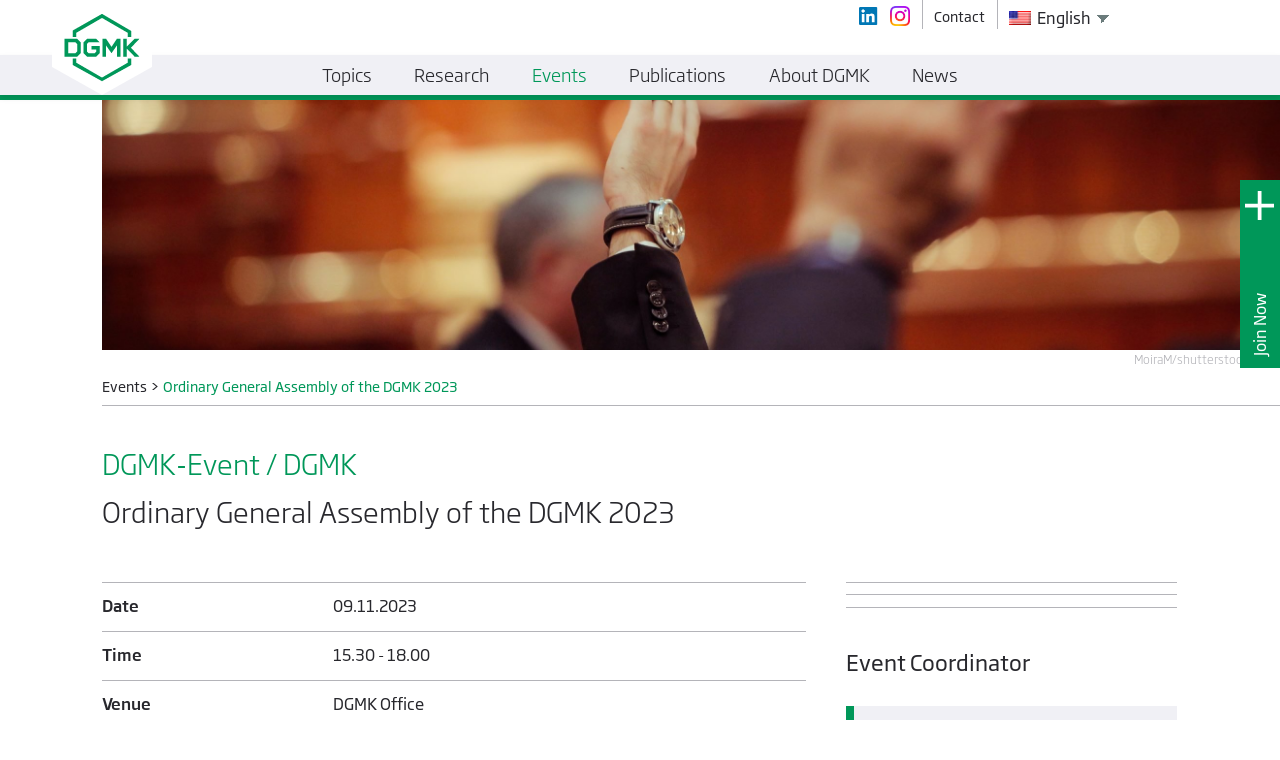

--- FILE ---
content_type: text/html; charset=UTF-8
request_url: https://dgmk.de/en/events/ordinary-members-meeting-of-the-dgmk-2023/
body_size: 20848
content:
<!doctype html>
<html lang="en-US">
  <head>
    <meta charset="utf-8">
    <meta http-equiv="x-ua-compatible" content="ie=edge">
    <meta name="viewport" content="width=device-width, initial-scale=1">

    <link rel="apple-touch-icon" sizes="180x180" href="https://dgmk.de/app/themes/dgmk/dist/images/favicon/apple-touch-icon.png">
    <link rel="icon" type="image/png" sizes="32x32" href="https://dgmk.de/app/themes/dgmk/dist/images/favicon/favicon-32x32.png">
    <link rel="icon" type="image/png" sizes="16x16" href="https://dgmk.de/app/themes/dgmk/dist/images/favicon/favicon-16x16.png">
    <link rel="manifest" href="https://dgmk.de/app/themes/dgmk/dist/images/favicon/site.webmanifest">
    <link rel="mask-icon" href="https://dgmk.de/app/themes/dgmk/dist/images/favicon/safari-pinned-tab.svg" color="#009658">
    <meta name="msapplication-TileColor" content="#009658">
    <meta name="theme-color" content="#009658">

    <meta name='robots' content='noindex, nofollow' />
	<style>img:is([sizes="auto" i], [sizes^="auto," i]) { contain-intrinsic-size: 3000px 1500px }</style>
	
	<!-- This site is optimized with the Yoast SEO plugin v26.2 - https://yoast.com/wordpress/plugins/seo/ -->
	<title>Annual General Meeting of DGMK 2023 - DGMK e.V.</title>
	<meta property="og:locale" content="en_US" />
	<meta property="og:type" content="article" />
	<meta property="og:title" content="Annual General Meeting of DGMK 2023 - DGMK e.V." />
	<meta property="og:url" content="https://dgmk.de/en/events/ordinary-members-meeting-of-the-dgmk-2023/" />
	<meta property="og:site_name" content="DGMK e.V." />
	<meta property="article:modified_time" content="2023-11-08T16:23:00+00:00" />
	<meta property="og:image" content="https://dgmk.de/app/uploads/2018/10/shutterstock_755554657-1620x1080.jpg" />
	<meta property="og:image:width" content="1620" />
	<meta property="og:image:height" content="1080" />
	<meta property="og:image:type" content="image/jpeg" />
	<meta name="twitter:card" content="summary_large_image" />
	<meta name="twitter:label1" content="Est. reading time" />
	<meta name="twitter:data1" content="3 minutes" />
	<script type="application/ld+json" class="yoast-schema-graph">{"@context":"https://schema.org","@graph":[{"@type":"WebPage","@id":"https://dgmk.de/veranstaltungen/ordentliche-mitgliederversammlung-der-dgmk-2023/","url":"https://dgmk.de/veranstaltungen/ordentliche-mitgliederversammlung-der-dgmk-2023/","name":"Ordentliche Mitgliederversammlung der DGMK 2023 - DGMK e.V.","isPartOf":{"@id":"https://dgmk.de/#website"},"primaryImageOfPage":{"@id":"https://dgmk.de/veranstaltungen/ordentliche-mitgliederversammlung-der-dgmk-2023/#primaryimage"},"image":{"@id":"https://dgmk.de/veranstaltungen/ordentliche-mitgliederversammlung-der-dgmk-2023/#primaryimage"},"thumbnailUrl":"https://dgmk.de/app/uploads/2018/10/shutterstock_755554657.jpg","datePublished":"2023-02-21T07:53:54+00:00","dateModified":"2023-11-08T16:23:00+00:00","breadcrumb":{"@id":"https://dgmk.de/veranstaltungen/ordentliche-mitgliederversammlung-der-dgmk-2023/#breadcrumb"},"inLanguage":"en-US","potentialAction":[{"@type":"ReadAction","target":["https://dgmk.de/veranstaltungen/ordentliche-mitgliederversammlung-der-dgmk-2023/"]}]},{"@type":"ImageObject","inLanguage":"en-US","@id":"https://dgmk.de/veranstaltungen/ordentliche-mitgliederversammlung-der-dgmk-2023/#primaryimage","url":"https://dgmk.de/app/uploads/2018/10/shutterstock_755554657.jpg","contentUrl":"https://dgmk.de/app/uploads/2018/10/shutterstock_755554657.jpg","width":5616,"height":3744},{"@type":"BreadcrumbList","@id":"https://dgmk.de/veranstaltungen/ordentliche-mitgliederversammlung-der-dgmk-2023/#breadcrumb","itemListElement":[{"@type":"ListItem","position":1,"name":"Home","item":"https://dgmk.de/"},{"@type":"ListItem","position":2,"name":"Events","item":"https://dgmk.de/veranstaltungen/"},{"@type":"ListItem","position":3,"name":"Ordentliche Mitgliederversammlung der DGMK 2023"}]},{"@type":"WebSite","@id":"https://dgmk.de/#website","url":"https://dgmk.de/","name":"DGMK e.V.","description":"Deutsche Wissenschaftliche Gesellschaft für nachhaltige Energieträger, Mobilität und Kohlenstoffkreisläufe e.V.","potentialAction":[{"@type":"SearchAction","target":{"@type":"EntryPoint","urlTemplate":"https://dgmk.de/?s={search_term_string}"},"query-input":{"@type":"PropertyValueSpecification","valueRequired":true,"valueName":"search_term_string"}}],"inLanguage":"en-US"}]}</script>
	<!-- / Yoast SEO plugin. -->


<script type="text/javascript">
/* <![CDATA[ */
window._wpemojiSettings = {"baseUrl":"https:\/\/s.w.org\/images\/core\/emoji\/16.0.1\/72x72\/","ext":".png","svgUrl":"https:\/\/s.w.org\/images\/core\/emoji\/16.0.1\/svg\/","svgExt":".svg","source":{"wpemoji":"https:\/\/dgmk.de\/wp\/wp-includes\/js\/wp-emoji.js?ver=6.8.3","twemoji":"https:\/\/dgmk.de\/wp\/wp-includes\/js\/twemoji.js?ver=6.8.3"}};
/**
 * @output wp-includes/js/wp-emoji-loader.js
 */

/**
 * Emoji Settings as exported in PHP via _print_emoji_detection_script().
 * @typedef WPEmojiSettings
 * @type {object}
 * @property {?object} source
 * @property {?string} source.concatemoji
 * @property {?string} source.twemoji
 * @property {?string} source.wpemoji
 * @property {?boolean} DOMReady
 * @property {?Function} readyCallback
 */

/**
 * Support tests.
 * @typedef SupportTests
 * @type {object}
 * @property {?boolean} flag
 * @property {?boolean} emoji
 */

/**
 * IIFE to detect emoji support and load Twemoji if needed.
 *
 * @param {Window} window
 * @param {Document} document
 * @param {WPEmojiSettings} settings
 */
( function wpEmojiLoader( window, document, settings ) {
	if ( typeof Promise === 'undefined' ) {
		return;
	}

	var sessionStorageKey = 'wpEmojiSettingsSupports';
	var tests = [ 'flag', 'emoji' ];

	/**
	 * Checks whether the browser supports offloading to a Worker.
	 *
	 * @since 6.3.0
	 *
	 * @private
	 *
	 * @returns {boolean}
	 */
	function supportsWorkerOffloading() {
		return (
			typeof Worker !== 'undefined' &&
			typeof OffscreenCanvas !== 'undefined' &&
			typeof URL !== 'undefined' &&
			URL.createObjectURL &&
			typeof Blob !== 'undefined'
		);
	}

	/**
	 * @typedef SessionSupportTests
	 * @type {object}
	 * @property {number} timestamp
	 * @property {SupportTests} supportTests
	 */

	/**
	 * Get support tests from session.
	 *
	 * @since 6.3.0
	 *
	 * @private
	 *
	 * @returns {?SupportTests} Support tests, or null if not set or older than 1 week.
	 */
	function getSessionSupportTests() {
		try {
			/** @type {SessionSupportTests} */
			var item = JSON.parse(
				sessionStorage.getItem( sessionStorageKey )
			);
			if (
				typeof item === 'object' &&
				typeof item.timestamp === 'number' &&
				new Date().valueOf() < item.timestamp + 604800 && // Note: Number is a week in seconds.
				typeof item.supportTests === 'object'
			) {
				return item.supportTests;
			}
		} catch ( e ) {}
		return null;
	}

	/**
	 * Persist the supports in session storage.
	 *
	 * @since 6.3.0
	 *
	 * @private
	 *
	 * @param {SupportTests} supportTests Support tests.
	 */
	function setSessionSupportTests( supportTests ) {
		try {
			/** @type {SessionSupportTests} */
			var item = {
				supportTests: supportTests,
				timestamp: new Date().valueOf()
			};

			sessionStorage.setItem(
				sessionStorageKey,
				JSON.stringify( item )
			);
		} catch ( e ) {}
	}

	/**
	 * Checks if two sets of Emoji characters render the same visually.
	 *
	 * This is used to determine if the browser is rendering an emoji with multiple data points
	 * correctly. set1 is the emoji in the correct form, using a zero-width joiner. set2 is the emoji
	 * in the incorrect form, using a zero-width space. If the two sets render the same, then the browser
	 * does not support the emoji correctly.
	 *
	 * This function may be serialized to run in a Worker. Therefore, it cannot refer to variables from the containing
	 * scope. Everything must be passed by parameters.
	 *
	 * @since 4.9.0
	 *
	 * @private
	 *
	 * @param {CanvasRenderingContext2D} context 2D Context.
	 * @param {string} set1 Set of Emoji to test.
	 * @param {string} set2 Set of Emoji to test.
	 *
	 * @return {boolean} True if the two sets render the same.
	 */
	function emojiSetsRenderIdentically( context, set1, set2 ) {
		// Cleanup from previous test.
		context.clearRect( 0, 0, context.canvas.width, context.canvas.height );
		context.fillText( set1, 0, 0 );
		var rendered1 = new Uint32Array(
			context.getImageData(
				0,
				0,
				context.canvas.width,
				context.canvas.height
			).data
		);

		// Cleanup from previous test.
		context.clearRect( 0, 0, context.canvas.width, context.canvas.height );
		context.fillText( set2, 0, 0 );
		var rendered2 = new Uint32Array(
			context.getImageData(
				0,
				0,
				context.canvas.width,
				context.canvas.height
			).data
		);

		return rendered1.every( function ( rendered2Data, index ) {
			return rendered2Data === rendered2[ index ];
		} );
	}

	/**
	 * Checks if the center point of a single emoji is empty.
	 *
	 * This is used to determine if the browser is rendering an emoji with a single data point
	 * correctly. The center point of an incorrectly rendered emoji will be empty. A correctly
	 * rendered emoji will have a non-zero value at the center point.
	 *
	 * This function may be serialized to run in a Worker. Therefore, it cannot refer to variables from the containing
	 * scope. Everything must be passed by parameters.
	 *
	 * @since 6.8.2
	 *
	 * @private
	 *
	 * @param {CanvasRenderingContext2D} context 2D Context.
	 * @param {string} emoji Emoji to test.
	 *
	 * @return {boolean} True if the center point is empty.
	 */
	function emojiRendersEmptyCenterPoint( context, emoji ) {
		// Cleanup from previous test.
		context.clearRect( 0, 0, context.canvas.width, context.canvas.height );
		context.fillText( emoji, 0, 0 );

		// Test if the center point (16, 16) is empty (0,0,0,0).
		var centerPoint = context.getImageData(16, 16, 1, 1);
		for ( var i = 0; i < centerPoint.data.length; i++ ) {
			if ( centerPoint.data[ i ] !== 0 ) {
				// Stop checking the moment it's known not to be empty.
				return false;
			}
		}

		return true;
	}

	/**
	 * Determines if the browser properly renders Emoji that Twemoji can supplement.
	 *
	 * This function may be serialized to run in a Worker. Therefore, it cannot refer to variables from the containing
	 * scope. Everything must be passed by parameters.
	 *
	 * @since 4.2.0
	 *
	 * @private
	 *
	 * @param {CanvasRenderingContext2D} context 2D Context.
	 * @param {string} type Whether to test for support of "flag" or "emoji".
	 * @param {Function} emojiSetsRenderIdentically Reference to emojiSetsRenderIdentically function, needed due to minification.
	 * @param {Function} emojiRendersEmptyCenterPoint Reference to emojiRendersEmptyCenterPoint function, needed due to minification.
	 *
	 * @return {boolean} True if the browser can render emoji, false if it cannot.
	 */
	function browserSupportsEmoji( context, type, emojiSetsRenderIdentically, emojiRendersEmptyCenterPoint ) {
		var isIdentical;

		switch ( type ) {
			case 'flag':
				/*
				 * Test for Transgender flag compatibility. Added in Unicode 13.
				 *
				 * To test for support, we try to render it, and compare the rendering to how it would look if
				 * the browser doesn't render it correctly (white flag emoji + transgender symbol).
				 */
				isIdentical = emojiSetsRenderIdentically(
					context,
					'\uD83C\uDFF3\uFE0F\u200D\u26A7\uFE0F', // as a zero-width joiner sequence
					'\uD83C\uDFF3\uFE0F\u200B\u26A7\uFE0F' // separated by a zero-width space
				);

				if ( isIdentical ) {
					return false;
				}

				/*
				 * Test for Sark flag compatibility. This is the least supported of the letter locale flags,
				 * so gives us an easy test for full support.
				 *
				 * To test for support, we try to render it, and compare the rendering to how it would look if
				 * the browser doesn't render it correctly ([C] + [Q]).
				 */
				isIdentical = emojiSetsRenderIdentically(
					context,
					'\uD83C\uDDE8\uD83C\uDDF6', // as the sequence of two code points
					'\uD83C\uDDE8\u200B\uD83C\uDDF6' // as the two code points separated by a zero-width space
				);

				if ( isIdentical ) {
					return false;
				}

				/*
				 * Test for English flag compatibility. England is a country in the United Kingdom, it
				 * does not have a two letter locale code but rather a five letter sub-division code.
				 *
				 * To test for support, we try to render it, and compare the rendering to how it would look if
				 * the browser doesn't render it correctly (black flag emoji + [G] + [B] + [E] + [N] + [G]).
				 */
				isIdentical = emojiSetsRenderIdentically(
					context,
					// as the flag sequence
					'\uD83C\uDFF4\uDB40\uDC67\uDB40\uDC62\uDB40\uDC65\uDB40\uDC6E\uDB40\uDC67\uDB40\uDC7F',
					// with each code point separated by a zero-width space
					'\uD83C\uDFF4\u200B\uDB40\uDC67\u200B\uDB40\uDC62\u200B\uDB40\uDC65\u200B\uDB40\uDC6E\u200B\uDB40\uDC67\u200B\uDB40\uDC7F'
				);

				return ! isIdentical;
			case 'emoji':
				/*
				 * Does Emoji 16.0 cause the browser to go splat?
				 *
				 * To test for Emoji 16.0 support, try to render a new emoji: Splatter.
				 *
				 * The splatter emoji is a single code point emoji. Testing for browser support
				 * required testing the center point of the emoji to see if it is empty.
				 *
				 * 0xD83E 0xDEDF (\uD83E\uDEDF) == 🫟 Splatter.
				 *
				 * When updating this test, please ensure that the emoji is either a single code point
				 * or switch to using the emojiSetsRenderIdentically function and testing with a zero-width
				 * joiner vs a zero-width space.
				 */
				var notSupported = emojiRendersEmptyCenterPoint( context, '\uD83E\uDEDF' );
				return ! notSupported;
		}

		return false;
	}

	/**
	 * Checks emoji support tests.
	 *
	 * This function may be serialized to run in a Worker. Therefore, it cannot refer to variables from the containing
	 * scope. Everything must be passed by parameters.
	 *
	 * @since 6.3.0
	 *
	 * @private
	 *
	 * @param {string[]} tests Tests.
	 * @param {Function} browserSupportsEmoji Reference to browserSupportsEmoji function, needed due to minification.
	 * @param {Function} emojiSetsRenderIdentically Reference to emojiSetsRenderIdentically function, needed due to minification.
	 * @param {Function} emojiRendersEmptyCenterPoint Reference to emojiRendersEmptyCenterPoint function, needed due to minification.
	 *
	 * @return {SupportTests} Support tests.
	 */
	function testEmojiSupports( tests, browserSupportsEmoji, emojiSetsRenderIdentically, emojiRendersEmptyCenterPoint ) {
		var canvas;
		if (
			typeof WorkerGlobalScope !== 'undefined' &&
			self instanceof WorkerGlobalScope
		) {
			canvas = new OffscreenCanvas( 300, 150 ); // Dimensions are default for HTMLCanvasElement.
		} else {
			canvas = document.createElement( 'canvas' );
		}

		var context = canvas.getContext( '2d', { willReadFrequently: true } );

		/*
		 * Chrome on OS X added native emoji rendering in M41. Unfortunately,
		 * it doesn't work when the font is bolder than 500 weight. So, we
		 * check for bold rendering support to avoid invisible emoji in Chrome.
		 */
		context.textBaseline = 'top';
		context.font = '600 32px Arial';

		var supports = {};
		tests.forEach( function ( test ) {
			supports[ test ] = browserSupportsEmoji( context, test, emojiSetsRenderIdentically, emojiRendersEmptyCenterPoint );
		} );
		return supports;
	}

	/**
	 * Adds a script to the head of the document.
	 *
	 * @ignore
	 *
	 * @since 4.2.0
	 *
	 * @param {string} src The url where the script is located.
	 *
	 * @return {void}
	 */
	function addScript( src ) {
		var script = document.createElement( 'script' );
		script.src = src;
		script.defer = true;
		document.head.appendChild( script );
	}

	settings.supports = {
		everything: true,
		everythingExceptFlag: true
	};

	// Create a promise for DOMContentLoaded since the worker logic may finish after the event has fired.
	var domReadyPromise = new Promise( function ( resolve ) {
		document.addEventListener( 'DOMContentLoaded', resolve, {
			once: true
		} );
	} );

	// Obtain the emoji support from the browser, asynchronously when possible.
	new Promise( function ( resolve ) {
		var supportTests = getSessionSupportTests();
		if ( supportTests ) {
			resolve( supportTests );
			return;
		}

		if ( supportsWorkerOffloading() ) {
			try {
				// Note that the functions are being passed as arguments due to minification.
				var workerScript =
					'postMessage(' +
					testEmojiSupports.toString() +
					'(' +
					[
						JSON.stringify( tests ),
						browserSupportsEmoji.toString(),
						emojiSetsRenderIdentically.toString(),
						emojiRendersEmptyCenterPoint.toString()
					].join( ',' ) +
					'));';
				var blob = new Blob( [ workerScript ], {
					type: 'text/javascript'
				} );
				var worker = new Worker( URL.createObjectURL( blob ), { name: 'wpTestEmojiSupports' } );
				worker.onmessage = function ( event ) {
					supportTests = event.data;
					setSessionSupportTests( supportTests );
					worker.terminate();
					resolve( supportTests );
				};
				return;
			} catch ( e ) {}
		}

		supportTests = testEmojiSupports( tests, browserSupportsEmoji, emojiSetsRenderIdentically, emojiRendersEmptyCenterPoint );
		setSessionSupportTests( supportTests );
		resolve( supportTests );
	} )
		// Once the browser emoji support has been obtained from the session, finalize the settings.
		.then( function ( supportTests ) {
			/*
			 * Tests the browser support for flag emojis and other emojis, and adjusts the
			 * support settings accordingly.
			 */
			for ( var test in supportTests ) {
				settings.supports[ test ] = supportTests[ test ];

				settings.supports.everything =
					settings.supports.everything && settings.supports[ test ];

				if ( 'flag' !== test ) {
					settings.supports.everythingExceptFlag =
						settings.supports.everythingExceptFlag &&
						settings.supports[ test ];
				}
			}

			settings.supports.everythingExceptFlag =
				settings.supports.everythingExceptFlag &&
				! settings.supports.flag;

			// Sets DOMReady to false and assigns a ready function to settings.
			settings.DOMReady = false;
			settings.readyCallback = function () {
				settings.DOMReady = true;
			};
		} )
		.then( function () {
			return domReadyPromise;
		} )
		.then( function () {
			// When the browser can not render everything we need to load a polyfill.
			if ( ! settings.supports.everything ) {
				settings.readyCallback();

				var src = settings.source || {};

				if ( src.concatemoji ) {
					addScript( src.concatemoji );
				} else if ( src.wpemoji && src.twemoji ) {
					addScript( src.twemoji );
					addScript( src.wpemoji );
				}
			}
		} );
} )( window, document, window._wpemojiSettings );

/* ]]> */
</script>
<style id='wp-emoji-styles-inline-css' type='text/css'>

	img.wp-smiley, img.emoji {
		display: inline !important;
		border: none !important;
		box-shadow: none !important;
		height: 1em !important;
		width: 1em !important;
		margin: 0 0.07em !important;
		vertical-align: -0.1em !important;
		background: none !important;
		padding: 0 !important;
	}
</style>
<link rel='stylesheet' id='wp-block-library-css' href='https://dgmk.de/wp/wp-includes/css/dist/block-library/style.css?ver=6.8.3' type='text/css' media='all' />
<style id='classic-theme-styles-inline-css' type='text/css'>
/**
 * These rules are needed for backwards compatibility.
 * They should match the button element rules in the base theme.json file.
 */
.wp-block-button__link {
	color: #ffffff;
	background-color: #32373c;
	border-radius: 9999px; /* 100% causes an oval, but any explicit but really high value retains the pill shape. */

	/* This needs a low specificity so it won't override the rules from the button element if defined in theme.json. */
	box-shadow: none;
	text-decoration: none;

	/* The extra 2px are added to size solids the same as the outline versions.*/
	padding: calc(0.667em + 2px) calc(1.333em + 2px);

	font-size: 1.125em;
}

.wp-block-file__button {
	background: #32373c;
	color: #ffffff;
	text-decoration: none;
}

</style>
<style id='global-styles-inline-css' type='text/css'>
:root{--wp--preset--aspect-ratio--square: 1;--wp--preset--aspect-ratio--4-3: 4/3;--wp--preset--aspect-ratio--3-4: 3/4;--wp--preset--aspect-ratio--3-2: 3/2;--wp--preset--aspect-ratio--2-3: 2/3;--wp--preset--aspect-ratio--16-9: 16/9;--wp--preset--aspect-ratio--9-16: 9/16;--wp--preset--color--black: #000000;--wp--preset--color--cyan-bluish-gray: #abb8c3;--wp--preset--color--white: #ffffff;--wp--preset--color--pale-pink: #f78da7;--wp--preset--color--vivid-red: #cf2e2e;--wp--preset--color--luminous-vivid-orange: #ff6900;--wp--preset--color--luminous-vivid-amber: #fcb900;--wp--preset--color--light-green-cyan: #7bdcb5;--wp--preset--color--vivid-green-cyan: #00d084;--wp--preset--color--pale-cyan-blue: #8ed1fc;--wp--preset--color--vivid-cyan-blue: #0693e3;--wp--preset--color--vivid-purple: #9b51e0;--wp--preset--gradient--vivid-cyan-blue-to-vivid-purple: linear-gradient(135deg,rgba(6,147,227,1) 0%,rgb(155,81,224) 100%);--wp--preset--gradient--light-green-cyan-to-vivid-green-cyan: linear-gradient(135deg,rgb(122,220,180) 0%,rgb(0,208,130) 100%);--wp--preset--gradient--luminous-vivid-amber-to-luminous-vivid-orange: linear-gradient(135deg,rgba(252,185,0,1) 0%,rgba(255,105,0,1) 100%);--wp--preset--gradient--luminous-vivid-orange-to-vivid-red: linear-gradient(135deg,rgba(255,105,0,1) 0%,rgb(207,46,46) 100%);--wp--preset--gradient--very-light-gray-to-cyan-bluish-gray: linear-gradient(135deg,rgb(238,238,238) 0%,rgb(169,184,195) 100%);--wp--preset--gradient--cool-to-warm-spectrum: linear-gradient(135deg,rgb(74,234,220) 0%,rgb(151,120,209) 20%,rgb(207,42,186) 40%,rgb(238,44,130) 60%,rgb(251,105,98) 80%,rgb(254,248,76) 100%);--wp--preset--gradient--blush-light-purple: linear-gradient(135deg,rgb(255,206,236) 0%,rgb(152,150,240) 100%);--wp--preset--gradient--blush-bordeaux: linear-gradient(135deg,rgb(254,205,165) 0%,rgb(254,45,45) 50%,rgb(107,0,62) 100%);--wp--preset--gradient--luminous-dusk: linear-gradient(135deg,rgb(255,203,112) 0%,rgb(199,81,192) 50%,rgb(65,88,208) 100%);--wp--preset--gradient--pale-ocean: linear-gradient(135deg,rgb(255,245,203) 0%,rgb(182,227,212) 50%,rgb(51,167,181) 100%);--wp--preset--gradient--electric-grass: linear-gradient(135deg,rgb(202,248,128) 0%,rgb(113,206,126) 100%);--wp--preset--gradient--midnight: linear-gradient(135deg,rgb(2,3,129) 0%,rgb(40,116,252) 100%);--wp--preset--font-size--small: 13px;--wp--preset--font-size--medium: 20px;--wp--preset--font-size--large: 36px;--wp--preset--font-size--x-large: 42px;--wp--preset--spacing--20: 0.44rem;--wp--preset--spacing--30: 0.67rem;--wp--preset--spacing--40: 1rem;--wp--preset--spacing--50: 1.5rem;--wp--preset--spacing--60: 2.25rem;--wp--preset--spacing--70: 3.38rem;--wp--preset--spacing--80: 5.06rem;--wp--preset--shadow--natural: 6px 6px 9px rgba(0, 0, 0, 0.2);--wp--preset--shadow--deep: 12px 12px 50px rgba(0, 0, 0, 0.4);--wp--preset--shadow--sharp: 6px 6px 0px rgba(0, 0, 0, 0.2);--wp--preset--shadow--outlined: 6px 6px 0px -3px rgba(255, 255, 255, 1), 6px 6px rgba(0, 0, 0, 1);--wp--preset--shadow--crisp: 6px 6px 0px rgba(0, 0, 0, 1);}:where(.is-layout-flex){gap: 0.5em;}:where(.is-layout-grid){gap: 0.5em;}body .is-layout-flex{display: flex;}.is-layout-flex{flex-wrap: wrap;align-items: center;}.is-layout-flex > :is(*, div){margin: 0;}body .is-layout-grid{display: grid;}.is-layout-grid > :is(*, div){margin: 0;}:where(.wp-block-columns.is-layout-flex){gap: 2em;}:where(.wp-block-columns.is-layout-grid){gap: 2em;}:where(.wp-block-post-template.is-layout-flex){gap: 1.25em;}:where(.wp-block-post-template.is-layout-grid){gap: 1.25em;}.has-black-color{color: var(--wp--preset--color--black) !important;}.has-cyan-bluish-gray-color{color: var(--wp--preset--color--cyan-bluish-gray) !important;}.has-white-color{color: var(--wp--preset--color--white) !important;}.has-pale-pink-color{color: var(--wp--preset--color--pale-pink) !important;}.has-vivid-red-color{color: var(--wp--preset--color--vivid-red) !important;}.has-luminous-vivid-orange-color{color: var(--wp--preset--color--luminous-vivid-orange) !important;}.has-luminous-vivid-amber-color{color: var(--wp--preset--color--luminous-vivid-amber) !important;}.has-light-green-cyan-color{color: var(--wp--preset--color--light-green-cyan) !important;}.has-vivid-green-cyan-color{color: var(--wp--preset--color--vivid-green-cyan) !important;}.has-pale-cyan-blue-color{color: var(--wp--preset--color--pale-cyan-blue) !important;}.has-vivid-cyan-blue-color{color: var(--wp--preset--color--vivid-cyan-blue) !important;}.has-vivid-purple-color{color: var(--wp--preset--color--vivid-purple) !important;}.has-black-background-color{background-color: var(--wp--preset--color--black) !important;}.has-cyan-bluish-gray-background-color{background-color: var(--wp--preset--color--cyan-bluish-gray) !important;}.has-white-background-color{background-color: var(--wp--preset--color--white) !important;}.has-pale-pink-background-color{background-color: var(--wp--preset--color--pale-pink) !important;}.has-vivid-red-background-color{background-color: var(--wp--preset--color--vivid-red) !important;}.has-luminous-vivid-orange-background-color{background-color: var(--wp--preset--color--luminous-vivid-orange) !important;}.has-luminous-vivid-amber-background-color{background-color: var(--wp--preset--color--luminous-vivid-amber) !important;}.has-light-green-cyan-background-color{background-color: var(--wp--preset--color--light-green-cyan) !important;}.has-vivid-green-cyan-background-color{background-color: var(--wp--preset--color--vivid-green-cyan) !important;}.has-pale-cyan-blue-background-color{background-color: var(--wp--preset--color--pale-cyan-blue) !important;}.has-vivid-cyan-blue-background-color{background-color: var(--wp--preset--color--vivid-cyan-blue) !important;}.has-vivid-purple-background-color{background-color: var(--wp--preset--color--vivid-purple) !important;}.has-black-border-color{border-color: var(--wp--preset--color--black) !important;}.has-cyan-bluish-gray-border-color{border-color: var(--wp--preset--color--cyan-bluish-gray) !important;}.has-white-border-color{border-color: var(--wp--preset--color--white) !important;}.has-pale-pink-border-color{border-color: var(--wp--preset--color--pale-pink) !important;}.has-vivid-red-border-color{border-color: var(--wp--preset--color--vivid-red) !important;}.has-luminous-vivid-orange-border-color{border-color: var(--wp--preset--color--luminous-vivid-orange) !important;}.has-luminous-vivid-amber-border-color{border-color: var(--wp--preset--color--luminous-vivid-amber) !important;}.has-light-green-cyan-border-color{border-color: var(--wp--preset--color--light-green-cyan) !important;}.has-vivid-green-cyan-border-color{border-color: var(--wp--preset--color--vivid-green-cyan) !important;}.has-pale-cyan-blue-border-color{border-color: var(--wp--preset--color--pale-cyan-blue) !important;}.has-vivid-cyan-blue-border-color{border-color: var(--wp--preset--color--vivid-cyan-blue) !important;}.has-vivid-purple-border-color{border-color: var(--wp--preset--color--vivid-purple) !important;}.has-vivid-cyan-blue-to-vivid-purple-gradient-background{background: var(--wp--preset--gradient--vivid-cyan-blue-to-vivid-purple) !important;}.has-light-green-cyan-to-vivid-green-cyan-gradient-background{background: var(--wp--preset--gradient--light-green-cyan-to-vivid-green-cyan) !important;}.has-luminous-vivid-amber-to-luminous-vivid-orange-gradient-background{background: var(--wp--preset--gradient--luminous-vivid-amber-to-luminous-vivid-orange) !important;}.has-luminous-vivid-orange-to-vivid-red-gradient-background{background: var(--wp--preset--gradient--luminous-vivid-orange-to-vivid-red) !important;}.has-very-light-gray-to-cyan-bluish-gray-gradient-background{background: var(--wp--preset--gradient--very-light-gray-to-cyan-bluish-gray) !important;}.has-cool-to-warm-spectrum-gradient-background{background: var(--wp--preset--gradient--cool-to-warm-spectrum) !important;}.has-blush-light-purple-gradient-background{background: var(--wp--preset--gradient--blush-light-purple) !important;}.has-blush-bordeaux-gradient-background{background: var(--wp--preset--gradient--blush-bordeaux) !important;}.has-luminous-dusk-gradient-background{background: var(--wp--preset--gradient--luminous-dusk) !important;}.has-pale-ocean-gradient-background{background: var(--wp--preset--gradient--pale-ocean) !important;}.has-electric-grass-gradient-background{background: var(--wp--preset--gradient--electric-grass) !important;}.has-midnight-gradient-background{background: var(--wp--preset--gradient--midnight) !important;}.has-small-font-size{font-size: var(--wp--preset--font-size--small) !important;}.has-medium-font-size{font-size: var(--wp--preset--font-size--medium) !important;}.has-large-font-size{font-size: var(--wp--preset--font-size--large) !important;}.has-x-large-font-size{font-size: var(--wp--preset--font-size--x-large) !important;}
:where(.wp-block-post-template.is-layout-flex){gap: 1.25em;}:where(.wp-block-post-template.is-layout-grid){gap: 1.25em;}
:where(.wp-block-columns.is-layout-flex){gap: 2em;}:where(.wp-block-columns.is-layout-grid){gap: 2em;}
:root :where(.wp-block-pullquote){font-size: 1.5em;line-height: 1.6;}
</style>
<link rel='stylesheet' id='nd-wp-notification-css' href='https://dgmk.de/app/plugins/nd-wp-notification/public/css/nd-wp-notification-public.css?ver=2.0.2' type='text/css' media='all' />
<link rel='stylesheet' id='trp-language-switcher-style-css' href='https://dgmk.de/app/plugins/translatepress-multilingual/assets/css/trp-language-switcher.css?ver=3.0.1' type='text/css' media='all' />
<link rel='stylesheet' id='borlabs-cookie-custom-css' href='https://dgmk.de/app/cache/borlabs-cookie/1/borlabs-cookie-1-en.css?ver=3.3.18.1-30' type='text/css' media='all' />
<link rel='stylesheet' id='js_composer_front-css' href='https://dgmk.de/app/plugins/js_composer/assets/css/js_composer.min.css?ver=8.7.2' type='text/css' media='all' />
<link rel='stylesheet' id='sage/css-css' href='https://dgmk.de/app/themes/dgmk/dist/styles/main.css' type='text/css' media='all' />
<script type="text/javascript" src="https://dgmk.de/wp/wp-includes/js/jquery/jquery.js?ver=3.7.1" id="jquery-core-js"></script>
<script type="text/javascript" src="https://dgmk.de/wp/wp-includes/js/jquery/jquery-migrate.js?ver=3.4.1" id="jquery-migrate-js"></script>
<script data-no-optimize="1" data-no-minify="1" data-cfasync="false" type="text/javascript" src="https://dgmk.de/app/cache/borlabs-cookie/1/borlabs-cookie-config-en.json.js?ver=3.3.18.1-30" id="borlabs-cookie-config-js"></script>
<script></script><link rel="https://api.w.org/" href="https://dgmk.de/en/wp-json/" /><link rel="EditURI" type="application/rsd+xml" title="RSD" href="https://dgmk.de/wp/xmlrpc.php?rsd" />
<meta name="generator" content="WordPress 6.8.3" />
<link rel='shortlink' href='https://dgmk.de/en/?p=14674' />
<link rel="alternate" title="oEmbed (JSON)" type="application/json+oembed" href="https://dgmk.de/en/wp-json/oembed/1.0/embed?url=https%3A%2F%2Fdgmk.de%2Fen%2Fevents%2Fordinary-members-meeting-of-the-dgmk-2023%2F" />
<link rel="alternate" title="oEmbed (XML)" type="text/xml+oembed" href="https://dgmk.de/en/wp-json/oembed/1.0/embed?url=https%3A%2F%2Fdgmk.de%2Fen%2Fevents%2Fordinary-members-meeting-of-the-dgmk-2023%2F&#038;format=xml" />
<link rel="alternate" hreflang="de-DE" href="https://dgmk.de/veranstaltungen/ordentliche-mitgliederversammlung-der-dgmk-2023/"/>
<link rel="alternate" hreflang="en-US" href="https://dgmk.de/en/events/ordinary-members-meeting-of-the-dgmk-2023/"/>
<link rel="alternate" hreflang="de" href="https://dgmk.de/veranstaltungen/ordentliche-mitgliederversammlung-der-dgmk-2023/"/>
<link rel="alternate" hreflang="en" href="https://dgmk.de/en/events/ordinary-members-meeting-of-the-dgmk-2023/"/>
<script>var php_to_js = {"detail_page_post_type":"event","menu_item_to_activate":{"0":{"post_type":"article","class_name":"article_menu_to_activate_on_topic_detail"},"1":{"post_type":"project","class_name":"project_menu_to_activate_on_topic_detail"},"2":{"post_type":"publication","class_name":"publication_menu_to_activate_on_topic_detail"},"3":{"post_type":"event","class_name":"event_menu_to_activate_on_topic_detail"},"article":"article_menu_to_activate_on_topic_detail","project":"project_menu_to_activate_on_topic_detail","publication":"publication_menu_to_activate_on_topic_detail","event":"event_menu_to_activate_on_topic_detail"},"shopping_cart_vat_percentage":"7","translations":{"SELECT_TECHNICAL_COMMITTEE_WORK_GROUP_TOPIC_MODULE":"Select technical committee, working group, topic module","PURCHASE_FORM_ITEM_ID":"ID","PURCHASE_FORM_ITEM_NAME":"Name","PURCHASE_FORM_ITEM_REGULAR_PRICE":"Regular price","PURCHASE_FORM_ITEM_DISCOUNTED_PRICE":"Discounted price","PURCHASE_FORM_ITEM_INFO_NO_DISCOUNT":"This item is not discountable.","PURCHASE_FORM_ITEM_AMOUNT":"Amount","PURCHASE_FORM_ITEM_SUM":"Item Sum","PURCHASE_FORM_CUSTOMER_IS_MEMBER":"Customer is DGMK Member and wants to receive a discount.","PURCHASE_FORM_OVERALL_PRICE_INFO":"Overall net price in shopping cart is","PURCHASE_FORM_VAT_INFO":"VAT in shopping cart is","PURCHASE_FORM_GROSS_PRICE_INFO":"Gross price in shopping cart is","SELECT_PUBLICATION_CATEGORY":"Select publication category","SELECT_EVENT_YEAR":"Select event year"}}</script><style type="text/css">.recentcomments a{display:inline !important;padding:0 !important;margin:0 !important;}</style><script data-borlabs-cookie-script-blocker-ignore>
if ('0' === '1' && ('0' === '1' || '1' === '1')) {
    window['gtag_enable_tcf_support'] = true;
}
window.dataLayer = window.dataLayer || [];
if (typeof gtag !== 'function') {
    function gtag() {
        dataLayer.push(arguments);
    }
}
gtag('set', 'developer_id.dYjRjMm', true);
if ('0' === '1' || '1' === '1') {
    if (window.BorlabsCookieGoogleConsentModeDefaultSet !== true) {
        let getCookieValue = function (name) {
            return document.cookie.match('(^|;)\\s*' + name + '\\s*=\\s*([^;]+)')?.pop() || '';
        };
        let cookieValue = getCookieValue('borlabs-cookie-gcs');
        let consentsFromCookie = {};
        if (cookieValue !== '') {
            consentsFromCookie = JSON.parse(decodeURIComponent(cookieValue));
        }
        let defaultValues = {
            'ad_storage': 'denied',
            'ad_user_data': 'denied',
            'ad_personalization': 'denied',
            'analytics_storage': 'denied',
            'functionality_storage': 'denied',
            'personalization_storage': 'denied',
            'security_storage': 'denied',
            'wait_for_update': 500,
        };
        gtag('consent', 'default', { ...defaultValues, ...consentsFromCookie });
    }
    window.BorlabsCookieGoogleConsentModeDefaultSet = true;
    let borlabsCookieConsentChangeHandler = function () {
        window.dataLayer = window.dataLayer || [];
        if (typeof gtag !== 'function') { function gtag(){dataLayer.push(arguments);} }

        let getCookieValue = function (name) {
            return document.cookie.match('(^|;)\\s*' + name + '\\s*=\\s*([^;]+)')?.pop() || '';
        };
        let cookieValue = getCookieValue('borlabs-cookie-gcs');
        let consentsFromCookie = {};
        if (cookieValue !== '') {
            consentsFromCookie = JSON.parse(decodeURIComponent(cookieValue));
        }

        consentsFromCookie.analytics_storage = BorlabsCookie.Consents.hasConsent('google-analytics') ? 'granted' : 'denied';

        BorlabsCookie.CookieLibrary.setCookie(
            'borlabs-cookie-gcs',
            JSON.stringify(consentsFromCookie),
            BorlabsCookie.Settings.automaticCookieDomainAndPath.value ? '' : BorlabsCookie.Settings.cookieDomain.value,
            BorlabsCookie.Settings.cookiePath.value,
            BorlabsCookie.Cookie.getPluginCookie().expires,
            BorlabsCookie.Settings.cookieSecure.value,
            BorlabsCookie.Settings.cookieSameSite.value
        );
    }
    document.addEventListener('borlabs-cookie-consent-saved', borlabsCookieConsentChangeHandler);
    document.addEventListener('borlabs-cookie-handle-unblock', borlabsCookieConsentChangeHandler);
}
if ('0' === '1') {
    gtag("js", new Date());
    gtag("config", "G-RW40X7XXQL", {"anonymize_ip": true});

    (function (w, d, s, i) {
        var f = d.getElementsByTagName(s)[0],
            j = d.createElement(s);
        j.async = true;
        j.src =
            "https://www.googletagmanager.com/gtag/js?id=" + i;
        f.parentNode.insertBefore(j, f);
    })(window, document, "script", "G-RW40X7XXQL");
}
</script><meta name="generator" content="Powered by WPBakery Page Builder - drag and drop page builder for WordPress."/>
<style type="text/css">.broken_link, a.broken_link {
	text-decoration: line-through;
}</style>		<style type="text/css" id="wp-custom-css">
			.gfield--type-honeypot {
	display: none;
}
.brlbs-cmpnt-cb-thumbnail {
    background-size: contain !important;
    width: 11.5rem !important;	
}
		</style>
		<noscript><style> .wpb_animate_when_almost_visible { opacity: 1; }</style></noscript></head>
  <body class="wp-singular event-template-default single single-event postid-14674 wp-theme-dgmk translatepress-en_US ordinary-members-meeting-of-the-dgmk-2023 wpb-js-composer js-comp-ver-8.7.2 vc_responsive">
    <div id='main_wrapper'><!-- Needed by mmenu -->

      <!--[if IE]>
        <div class="alert alert-warning">
          You are using an <strong>outdated</strong> browser. Please <a href="http://browsehappy.com/">upgrade your browser</a> to improve your experience.        </div>
      <![endif]-->
      
<nav class="navbar navbar-default fixed-top Fixed"><!-- Class "Fixed" is needed by mmenu -->
    <div class="nd-container-big" data-section="navbar-top">
        <div class="row">
            <div class="col-12">

                <!-- Brand and mobile menu toggle -->
                <a class="navbar-brand desktop" href="/en/">
                    <img class='svg' src='/app/themes/dgmk/dist/images/logo/DGMK-Logo-Main-Navigation.svg' alt='DGMK logo' />
                </a>

                <a class="navbar-brand mobile" href="/en/">
                    <img class='svg' src='/app/themes/dgmk/dist/images/logo/DGMK-Logo-green.svg' alt='DGMK logo' />
                </a>

                <!-- Hamburger button -->
                <button class="hamburger hamburger--spring" onclick='dgmk_nav_mobile.toggle();' type="button">
                    <span class="hamburger-box">
                        <span class="hamburger-inner"></span>
                    </span>
                </button>

                <!-- Menu Top Right -->
                <div data-section='menu_top_right'>

                    <ul>                        
                        <!-- Social Media  -->
                        <li class="header-social-media" data-section="linkedin_button"><a href="https://de.linkedin.com/company/dgmk-e-v" target="_blank"></a></li><li class="header-social-media" data-section="instagram_button"><a href="https://www.instagram.com/p/Cr2hsR0KJlP/" target="_blank"></a></li>
                        <!-- WP Top right Navigation -->
                        <li><a href="https://dgmk.de/en/contact/" target="_self">Contact</a></li>                                          
                        <!-- Language switch -->
                        <li class="language_switcher"><div class="trp_language_switcher_shortcode">
<div class="trp-language-switcher trp-language-switcher-container" data-no-translation>
    <div class="trp-ls-shortcode-current-language">
        <a href="#" class="trp-ls-shortcode-disabled-language trp-ls-disabled-language" title="English" onclick="event.preventDefault()">
			<img class="trp-flag-image" src="https://dgmk.de/app/plugins/translatepress-multilingual/assets/images/flags/en_US.png" width="18" height="12" alt="en_US" title="English"> English		</a>
    </div>
    <div class="trp-ls-shortcode-language">
                <a href="#" class="trp-ls-shortcode-disabled-language trp-ls-disabled-language"  title="English" onclick="event.preventDefault()">
			<img class="trp-flag-image" src="https://dgmk.de/app/plugins/translatepress-multilingual/assets/images/flags/en_US.png" width="18" height="12" alt="en_US" title="English"> English		</a>
                    <a href="https://dgmk.de/veranstaltungen/ordentliche-mitgliederversammlung-der-dgmk-2023/" title="Deutsch">
            <img class="trp-flag-image" src="https://dgmk.de/app/plugins/translatepress-multilingual/assets/images/flags/de_DE.png" width="18" height="12" alt="de_DE" title="Deutsch"> Deutsch        </a>

        </div>
    <script type="application/javascript">
        // need to have the same with set from JS on both divs. Otherwise it can push stuff around in HTML
        var trp_ls_shortcodes = document.querySelectorAll('.trp_language_switcher_shortcode .trp-language-switcher');
        if ( trp_ls_shortcodes.length > 0) {
            // get the last language switcher added
            var trp_el = trp_ls_shortcodes[trp_ls_shortcodes.length - 1];

            var trp_shortcode_language_item = trp_el.querySelector( '.trp-ls-shortcode-language' )
            // set width
            var trp_ls_shortcode_width                                               = trp_shortcode_language_item.offsetWidth + 16;
            trp_shortcode_language_item.style.width                                  = trp_ls_shortcode_width + 'px';
            trp_el.querySelector( '.trp-ls-shortcode-current-language' ).style.width = trp_ls_shortcode_width + 'px';

            // We're putting this on display: none after we have its width.
            trp_shortcode_language_item.style.display = 'none';
        }
    </script>
</div>
</div></li>                    </ul>

                </div>

            </div>
        </div>
    </div>

    <div class="nd-container-big" data-section="navbar-bottom">
        <div class='row'>
            <div class='col-12'>
    
                <!-- Primary menu -->
                <div class="collapse navbar-collapse" id="desktop_nav">
                    <ul>
            <li class='menu-item menu-item-type-post_type menu-item-object-page menu-item-has-children menu-item-350' data-id='350' data-level='0' data-has-sub='true'>

                  
                <span>Topics</span>
            
        </li>
            <li class='project_menu_to_activate_on_topic_detail menu-item menu-item-type-post_type menu-item-object-page menu-item-has-children menu-item-360' data-id='360' data-level='0' data-has-sub='true'>

                  
                <span>Research</span>
            
        </li>
            <li class='event_menu_to_activate_on_topic_detail menu-item menu-item-type-post_type menu-item-object-page menu-item-366' data-id='366' data-level='0' >

                            <a href="https://dgmk.de/en/events/">Events</a>
            
        </li>
            <li class='publication_menu_to_activate_on_topic_detail menu-item menu-item-type-post_type menu-item-object-page menu-item-367' data-id='367' data-level='0' >

                            <a href="https://dgmk.de/en/publications/">Publications</a>
            
        </li>
            <li class='menu-item menu-item-type-post_type menu-item-object-page menu-item-has-children menu-item-368' data-id='368' data-level='0' data-has-sub='true'>

                  
                <span>About DGMK</span>
            
        </li>
            <li class='article_menu_to_activate_on_topic_detail menu-item menu-item-type-post_type menu-item-object-page menu-item-374' data-id='374' data-level='0' >

                            <a href="https://dgmk.de/en/news/">News</a>
            
        </li>
    </ul>

<div data-section='nav_overlay'>
            
              

            <div class='elements_wrapper' data-level='1' data-parent-id='350' data-style='topic_menu'>
                <div class='nd-container-big'>
                    <div class='row'>

                                                
                                                                                    
                                                                                                                                                                        
                                                                                                                                                                                                                                                                                                                                                                
                                                                                                                                                                                                                                                                                                                                                                
                                                                                                                                                                                                                                                                                                                                                                
                                                                                                                                                                                                                                                                                                                                                                
                                                                                                                                                                                                                                                                                                                                                                
                                                                                                                                                                                                                                                                                                                                                                
                                                                                                                                                                                                                                                                                                                                                                
                                                                                                                                                                                                                                                                                                                                                                
                                                                                                                                                                                                                                                
                                                        <div class='col-8' data-section='main_topics'>
                                <p class='h2' data-no-translation="" data-trp-gettext="">Topics</p>
                                <ul>
                                                                            <li class="" data-menuitem-id='19' data-topic='TOPIC_AUFSUCHUNG_UND_GEWINNUNG'>
                                            <div class='hexagon_wrapper'>
                                                <div class='hexagon topic-hexagon-color'></div>
                                            </div>
                                            <a class='h3' href="https://dgmk.de/en/topics/exploration-and-production-2/">Geo-Energy Systems and Subsurface Technologies</a>
                                        </li>
                                                                            <li class="" data-menuitem-id='21' data-topic='TOPIC_VERARBEITUNG_UND_ANWENDUNG'>
                                            <div class='hexagon_wrapper'>
                                                <div class='hexagon topic-hexagon-color'></div>
                                            </div>
                                            <a class='h3' href="https://dgmk.de/en/topics/processing-and-application/">Refining and Product Application</a>
                                        </li>
                                                                            <li class="" data-menuitem-id='161' data-topic='TOPIC_PETROCHEMIE'>
                                            <div class='hexagon_wrapper'>
                                                <div class='hexagon topic-hexagon-color'></div>
                                            </div>
                                            <a class='h3' href="https://dgmk.de/en/topics/petrochemistry/">Petrochemistry</a>
                                        </li>
                                                                            <li class="" data-menuitem-id='172' data-topic='TOPIC_KOHLEN_UND_BIOMASSEVEREDELUNG'>
                                            <div class='hexagon_wrapper'>
                                                <div class='hexagon topic-hexagon-color'></div>
                                            </div>
                                            <a class='h3' href="https://dgmk.de/en/topics/conversion-of-carbon-carriers/">Conversion of Carbon Carriers</a>
                                        </li>
                                                                            <li class="" data-menuitem-id='182' data-topic='TOPIC_NORMUNG'>
                                            <div class='hexagon_wrapper'>
                                                <div class='hexagon topic-hexagon-color'></div>
                                            </div>
                                            <a class='h3' href="https://dgmk.de/en/topics/standardization-fam/">Standardisation</a>
                                        </li>
                                                                            <li class="" data-menuitem-id='9741' data-topic='TOPIC_WOMENS_NETWORK'>
                                            <div class='hexagon_wrapper'>
                                                <div class='hexagon topic-hexagon-color'></div>
                                            </div>
                                            <a class='h3' href="https://dgmk.de/en/topics/she-drives-energy-network-of-women-in-energy-technology/">She Drives Energy - Network of Women in Energy Technology</a>
                                        </li>
                                                                    </ul>
                            </div>

                                                        <div class='col-4' data-section='minor_topics'>
                                <p class='h2' data-no-translation="" data-trp-gettext="">Further Topics</p>
                                <ul>
                                                                            <li class="" data-menuitem-id='2232'>
                                            <a class='h3' href="https://dgmk.de/en/topics/district-groups/">Regional Groups</a>
                                        </li>  
                                                                            <li class="" data-menuitem-id='181'>
                                            <a class='h3' href="https://dgmk.de/en/topics/world-oil-council/">WPC Energy</a>
                                        </li>  
                                                                            <li class="" data-menuitem-id='180'>
                                            <a class='h3' href="https://dgmk.de/en/topics/scc/">SCC</a>
                                        </li>  
                                                                    </ul>
                            </div>

                                                
                    </div>
                </div>
            </div>

                    
              

            <div class='elements_wrapper' data-level='1' data-parent-id='360' data-style='default'>
                <div class='nd-container-big'>
                    <div class='row'>

                                                            

                                                        <div class="col-3">
                                <p class="h2" data-field="submenu_header">Research</p>
                                <p class='lead'>The DGMK conducts application-oriented research in its departments and supports research institutions in raising research funds from industry and public funds.</p>
                            </div>                        

                                                        <div class='col-3'>
                                <ul>

                                                                        
                                                                                                                        <li class="menu-item menu-item-type-post_type menu-item-object-page menu-item-361" data-menuitem-id='361'>
                                                <a class='h3' href="https://dgmk.de/en/research/projects/">Projects</a>
                                            </li>

                                                                                                                                                                <li class="menu-item menu-item-type-post_type menu-item-object-page menu-item-362" data-menuitem-id='362'>
                                                <a class='h3' href="https://dgmk.de/en/research/research-funding/">Research Promotion</a>
                                            </li>

                                                                                                                                                                <li class="menu-item menu-item-type-post_type menu-item-object-page menu-item-364" data-menuitem-id='364'>
                                                <a class='h3' href="https://dgmk.de/en/research/honors-and-awards/">Honours and Prizes</a>
                                            </li>

                                                                                                                                                                                                                                                                                                                                                                                                                                            
                                </ul>
                            </div>

                                                        <div class='col-6' data-section='highlighted_menu_items'>
                                <div class='row'>
    
                                                                                                                <a class='highlight_menu_item col-6' data-topic='TOPIC_AUFSUCHUNG_UND_GEWINNUNG' data-menuitem-id='365' href='https://dgmk.de/en/research/projects/filter/exploration-and-extraction/'>
                                            
                                                                                        <div data-field='image_wrapper'>
                                                <div class="bg_image_set" data-size-on-screen="quarter" style="" ><div style="background-image: url(https://dgmk.de/app/uploads/2023/07/shutterstock_1282711933-480x320.jpg)" data-size="small"></div><div style="background-image: url(https://dgmk.de/app/uploads/2023/07/shutterstock_1282711933-720x480.jpg)" data-size="medium"></div><div style="background-image: url(https://dgmk.de/app/uploads/2023/07/shutterstock_1282711933-1162x775.jpg)" data-size="medium_large"></div><div style="background-image: url(https://dgmk.de/app/uploads/2023/07/shutterstock_1282711933-1620x1080.jpg)" data-size="large"></div><div style="background-image: url(https://dgmk.de/app/uploads/2023/07/shutterstock_1282711933-2430x1620.jpg)" data-size="very_large"></div><div style="background-image: url(https://dgmk.de/app/uploads/2023/07/shutterstock_1282711933-scaled.jpg)" data-size="very_very_large"></div></div>
                                                <div class='hexagon topic-hexagon-color'></div>
                                            </div>

                                                                                        <p class='h3'>Projects</p>

                                            <p class='text'>Geo-Energy-Systems and Subsurface Technologies</p>
                                        </a>
                                                                            <a class='highlight_menu_item col-6' data-topic='TOPIC_VERARBEITUNG_UND_ANWENDUNG' data-menuitem-id='1227' href='https://dgmk.de/en/research/projects/filter/processing-and-application/'>
                                            
                                                                                        <div data-field='image_wrapper'>
                                                <div class="bg_image_set" data-size-on-screen="quarter" style="" ><div style="background-image: url(https://dgmk.de/app/uploads/2018/05/dgmk-verarbeitung-und-anwendung-header-480x270.jpg)" data-size="small"></div><div style="background-image: url(https://dgmk.de/app/uploads/2018/05/dgmk-verarbeitung-und-anwendung-header-720x405.jpg)" data-size="medium"></div><div style="background-image: url(https://dgmk.de/app/uploads/2018/05/dgmk-verarbeitung-und-anwendung-header-1162x654.jpg)" data-size="medium_large"></div><div style="background-image: url(https://dgmk.de/app/uploads/2018/05/dgmk-verarbeitung-und-anwendung-header-1620x912.jpg)" data-size="large"></div><div style="background-image: url(https://dgmk.de/app/uploads/2018/05/dgmk-verarbeitung-und-anwendung-header-2430x1367.jpg)" data-size="very_large"></div><div style="background-image: url(https://dgmk.de/app/uploads/2018/05/dgmk-verarbeitung-und-anwendung-header.jpg)" data-size="very_very_large"></div></div>
                                                <div class='hexagon topic-hexagon-color'></div>
                                            </div>

                                                                                        <p class='h3'>Projects</p>

                                            <p class='text'>Refining and Product Application</p>
                                        </a>
                                    
                                </div>
                            </div>

                        
                    </div>
                </div>
            </div>

                    
                    
                    
              

            <div class='elements_wrapper' data-level='1' data-parent-id='368' data-style='default'>
                <div class='nd-container-big'>
                    <div class='row'>

                                                            

                                                        <div class="col-3">
                                <p class="h2" data-field="submenu_header">About DGMK</p>
                                <p class='lead'>We offer our members a lively network of experts who are actively engaged in the exchange of knowledge and experience, in research and development and in standardization in our fields of expertise.</p>
                            </div>                        

                                                        <div class='col-3'>
                                <ul>

                                                                        
                                                                                                                        <li class="menu-item menu-item-type-post_type menu-item-object-page menu-item-369" data-menuitem-id='369'>
                                                <a class='h3' href="https://dgmk.de/en/about-dgmk/profile/">Profile</a>
                                            </li>

                                                                                                                                                                <li class="menu-item menu-item-type-post_type menu-item-object-page menu-item-370" data-menuitem-id='370'>
                                                <a class='h3' href="https://dgmk.de/en/about-dgmk/organization/">Organisation</a>
                                            </li>

                                                                                                                                                                <li class="menu-item menu-item-type-post_type menu-item-object-page menu-item-371" data-menuitem-id='371'>
                                                <a class='h3' href="https://dgmk.de/en/about-dgmk/history-of-the-dgmk/">History of the DGMK</a>
                                            </li>

                                                                                                                                                                <li class="menu-item menu-item-type-post_type menu-item-object-page menu-item-372" data-menuitem-id='372'>
                                                <a class='h3' href="https://dgmk.de/en/about-dgmk/become-a-member/">Join Now</a>
                                            </li>

                                                                                                                                                                                                                                                                                                                                                                                                                                            
                                </ul>
                            </div>

                                                        <div class='col-6' data-section='highlighted_menu_items'>
                                <div class='row'>
    
                                                                                                                <a class='highlight_menu_item col-6' data-topic='none' data-menuitem-id='1877' href='https://dgmk.de/en/about-dgmk/become-a-member/'>
                                            
                                                                                        <div data-field='image_wrapper'>
                                                <div class="bg_image_set" data-size-on-screen="quarter" style="" ><div style="background-image: url(https://dgmk.de/app/uploads/2018/09/dgmk-mitglied-werden-480x267.jpg)" data-size="small"></div><div style="background-image: url(https://dgmk.de/app/uploads/2018/09/dgmk-mitglied-werden-720x400.jpg)" data-size="medium"></div><div style="background-image: url(https://dgmk.de/app/uploads/2018/09/dgmk-mitglied-werden-1162x646.jpg)" data-size="medium_large"></div><div style="background-image: url(https://dgmk.de/app/uploads/2018/09/dgmk-mitglied-werden-1620x901.jpg)" data-size="large"></div><div style="background-image: url(https://dgmk.de/app/uploads/2018/09/dgmk-mitglied-werden-2430x1351.jpg)" data-size="very_large"></div><div style="background-image: url(https://dgmk.de/app/uploads/2018/09/dgmk-mitglied-werden.jpg)" data-size="very_very_large"></div></div>
                                                <div class='hexagon topic-hexagon-color'></div>
                                            </div>

                                                                                        <p class='h3'>Join Now</p>

                                            <p class='text'>Join the DGMK today and benefit from your advantages as a member with immediate effect.</p>
                                        </a>
                                                                            <a class='highlight_menu_item col-6' data-topic='none' data-menuitem-id='381' href='https://dgmk.de/en/about-dgmk/history-of-the-dgmk/'>
                                            
                                                                                        <div data-field='image_wrapper'>
                                                <div class="bg_image_set" data-size-on-screen="quarter" style="" ><div style="background-image: url(https://dgmk.de/app/uploads/2018/09/geschichte-der-dgmk-oel-und-kohle-header-1-480x318.jpg)" data-size="small"></div><div style="background-image: url(https://dgmk.de/app/uploads/2018/09/geschichte-der-dgmk-oel-und-kohle-header-1-720x478.jpg)" data-size="medium"></div><div style="background-image: url(https://dgmk.de/app/uploads/2018/09/geschichte-der-dgmk-oel-und-kohle-header-1-1162x771.jpg)" data-size="medium_large"></div><div style="background-image: url(https://dgmk.de/app/uploads/2018/09/geschichte-der-dgmk-oel-und-kohle-header-1-1620x1074.jpg)" data-size="large"></div><div style="background-image: url(https://dgmk.de/app/uploads/2018/09/geschichte-der-dgmk-oel-und-kohle-header-1-2430x1612.jpg)" data-size="very_large"></div><div style="background-image: url(https://dgmk.de/app/uploads/2018/09/geschichte-der-dgmk-oel-und-kohle-header-1.jpg)" data-size="very_very_large"></div></div>
                                                <div class='hexagon topic-hexagon-color'></div>
                                            </div>

                                                                                        <p class='h3'>History of the DGMK</p>

                                            <p class='text'>The beginnings of the DGMK go back to the year 1933.</p>
                                        </a>
                                    
                                </div>
                            </div>

                        
                    </div>
                </div>
            </div>

                    
            </div>                </div>

            </div>
        </div>
    </div>
    
</nav>


<!-- Primary menu mobile -->
<nav id="mobile_nav" >
    

<ul>
                <li class='menu-item menu-item-type-post_type menu-item-object-page menu-item-has-children menu-item-350' data-menuitem-id='350' data-level='0'>

                      
                <span>Topics</span>
                <ul>
                        
            
                                           
            <li class="menu-item menu-item-type-post_type menu-item-object-topic menu-item-359 last_level" data-menuitem-id='359' data-level='1'>
                                    <a href="https://dgmk.de/en/topics/exploration-and-production-2/">Geo-Energy Systems and Underground Technologies</a>
                            </li>
                
            
                                           
            <li class="menu-item menu-item-type-post_type menu-item-object-topic menu-item-358 last_level" data-menuitem-id='358' data-level='1'>
                                    <a href="https://dgmk.de/en/topics/processing-and-application/">Refining and Product Application</a>
                            </li>
                
            
                                           
            <li class="menu-item menu-item-type-post_type menu-item-object-topic menu-item-357 last_level" data-menuitem-id='357' data-level='1'>
                                    <a href="https://dgmk.de/en/topics/petrochemistry/">Petrochemistry</a>
                            </li>
                
            
                                           
            <li class="menu-item menu-item-type-post_type menu-item-object-topic menu-item-356 last_level" data-menuitem-id='356' data-level='1'>
                                    <a href="https://dgmk.de/en/topics/conversion-of-carbon-carriers/">Conversion of Carbon Carriers</a>
                            </li>
                
            
                                           
            <li class="menu-item menu-item-type-post_type menu-item-object-topic menu-item-351 last_level" data-menuitem-id='351' data-level='1'>
                                    <a href="https://dgmk.de/en/topics/standardization-fam/">Standardisation</a>
                            </li>
                
            
                                           
            <li class="menu-item menu-item-type-post_type menu-item-object-topic menu-item-2246 last_level" data-menuitem-id='2246' data-level='1'>
                                    <a href="https://dgmk.de/en/topics/district-groups/">Regional Groups</a>
                            </li>
                
            
                                           
            <li class="menu-item menu-item-type-post_type menu-item-object-topic menu-item-352 last_level" data-menuitem-id='352' data-level='1'>
                                    <a href="https://dgmk.de/en/topics/world-oil-council/">WPC Energy</a>
                            </li>
                
            
                                           
            <li class="menu-item menu-item-type-post_type menu-item-object-topic menu-item-10469 last_level" data-menuitem-id='10469' data-level='1'>
                                    <a href="https://dgmk.de/en/topics/she-drives-energy-network-of-women-in-energy-technology/">She Drives Energy - Network of Women in Energy Technology</a>
                            </li>
                
            
                                           
            <li class="menu-item menu-item-type-post_type menu-item-object-topic menu-item-353 last_level" data-menuitem-id='353' data-level='1'>
                                    <a href="https://dgmk.de/en/topics/scc/">SCC</a>
                            </li>
                
    
    
                <li data-section='language_switch'>
            <span>
                
                <img class="trp-flag-image"
                    src="https://dgmk.de/app/plugins/translatepress-multilingual/assets/images/flags/en_US.png"
                    alt=""
                ><span data-no-translation="" data-trp-gettext="">Language</span>
            </span>

            <ul>
                                    <li class="trp-language-switcher-container menu-item menu-item-type-post_type menu-item-object-language_switcher menu-item-8425                                                            last_level"
                        data-menuitem-id="8425"
                        data-level="1"
                    >
                        <a href="https://dgmk.de/veranstaltungen/ordentliche-mitgliederversammlung-der-dgmk-2023/"><span data-no-translation><img class="trp-flag-image" src="https://dgmk.de/app/plugins/translatepress-multilingual/assets/images/flags/de_DE.png" width="18" height="12" alt="de_DE" title="Deutsch"><span class="trp-ls-language-name">Deutsch</span></span></a>
                    </li>
                                    <li class="trp-language-switcher-container menu-item menu-item-type-post_type menu-item-object-language_switcher current-language-menu-item menu-item-8809                                                            last_level"
                        data-menuitem-id="8809"
                        data-level="1"
                    >
                        <a href="https://dgmk.de/en/events/ordinary-members-meeting-of-the-dgmk-2023/"><span data-no-translation><img class="trp-flag-image" src="https://dgmk.de/app/plugins/translatepress-multilingual/assets/images/flags/en_US.png" width="18" height="12" alt="en_US" title="English"><span class="trp-ls-language-name">English</span></span></a>
                    </li>
                            </ul>
        </li>
    
		<li data-field='phone_number'> 
		<a href='tel:+49406390040' class=''>+49 40 639004 0</a>
	</li>

	    <li data-field="email_address"> 
    	<a href='/mail-redirect.php/?m=aW5mb0BkZ21rLmRl' class='mail_link'>info<span class='at'></span>dgmk.de</a>         
    </li>


    

                </ul>
            
        </li>
            <li class='project_menu_to_activate_on_topic_detail menu-item menu-item-type-post_type menu-item-object-page menu-item-has-children menu-item-360' data-menuitem-id='360' data-level='0'>

                      
                <span>Research</span>
                <ul>
                        
            
                                           
            <li class="menu-item menu-item-type-post_type menu-item-object-page menu-item-361 last_level" data-menuitem-id='361' data-level='1'>
                                    <a href="https://dgmk.de/en/research/projects/">Projects</a>
                            </li>
                
            
                                           
            <li class="menu-item menu-item-type-post_type menu-item-object-page menu-item-362 last_level" data-menuitem-id='362' data-level='1'>
                                    <a href="https://dgmk.de/en/research/research-funding/">Research Promotion</a>
                            </li>
                
            
                                           
            <li class="menu-item menu-item-type-post_type menu-item-object-page menu-item-364 last_level" data-menuitem-id='364' data-level='1'>
                                    <a href="https://dgmk.de/en/research/honors-and-awards/">Honours and Prizes</a>
                            </li>
                
            
                
            
                
    
    
                <li data-section='language_switch'>
            <span>
                
                <img class="trp-flag-image"
                    src="https://dgmk.de/app/plugins/translatepress-multilingual/assets/images/flags/en_US.png"
                    alt=""
                ><span data-no-translation="" data-trp-gettext="">Language</span>
            </span>

            <ul>
                                    <li class="trp-language-switcher-container menu-item menu-item-type-post_type menu-item-object-language_switcher menu-item-8425                                                            last_level"
                        data-menuitem-id="8425"
                        data-level="1"
                    >
                        <a href="https://dgmk.de/veranstaltungen/ordentliche-mitgliederversammlung-der-dgmk-2023/"><span data-no-translation><img class="trp-flag-image" src="https://dgmk.de/app/plugins/translatepress-multilingual/assets/images/flags/de_DE.png" width="18" height="12" alt="de_DE" title="Deutsch"><span class="trp-ls-language-name">Deutsch</span></span></a>
                    </li>
                                    <li class="trp-language-switcher-container menu-item menu-item-type-post_type menu-item-object-language_switcher current-language-menu-item menu-item-8809                                                            last_level"
                        data-menuitem-id="8809"
                        data-level="1"
                    >
                        <a href="https://dgmk.de/en/events/ordinary-members-meeting-of-the-dgmk-2023/"><span data-no-translation><img class="trp-flag-image" src="https://dgmk.de/app/plugins/translatepress-multilingual/assets/images/flags/en_US.png" width="18" height="12" alt="en_US" title="English"><span class="trp-ls-language-name">English</span></span></a>
                    </li>
                            </ul>
        </li>
    
		<li data-field='phone_number'> 
		<a href='tel:+49406390040' class=''>+49 40 639004 0</a>
	</li>

	    <li data-field="email_address"> 
    	<a href='/mail-redirect.php/?m=aW5mb0BkZ21rLmRl' class='mail_link'>info<span class='at'></span>dgmk.de</a>         
    </li>


    

                </ul>
            
        </li>
            <li class='event_menu_to_activate_on_topic_detail menu-item menu-item-type-post_type menu-item-object-page menu-item-366' data-menuitem-id='366' data-level='0'>

                            <a href="https://dgmk.de/en/events/">Events</a>
            
        </li>
            <li class='publication_menu_to_activate_on_topic_detail menu-item menu-item-type-post_type menu-item-object-page menu-item-367' data-menuitem-id='367' data-level='0'>

                            <a href="https://dgmk.de/en/publications/">Publications</a>
            
        </li>
            <li class='menu-item menu-item-type-post_type menu-item-object-page menu-item-has-children menu-item-368' data-menuitem-id='368' data-level='0'>

                      
                <span>About DGMK</span>
                <ul>
                        
            
                                           
            <li class="menu-item menu-item-type-post_type menu-item-object-page menu-item-369 last_level" data-menuitem-id='369' data-level='1'>
                                    <a href="https://dgmk.de/en/about-dgmk/profile/">Profile</a>
                            </li>
                
            
                                           
            <li class="menu-item menu-item-type-post_type menu-item-object-page menu-item-370 last_level" data-menuitem-id='370' data-level='1'>
                                    <a href="https://dgmk.de/en/about-dgmk/organization/">Organisation</a>
                            </li>
                
            
                                           
            <li class="menu-item menu-item-type-post_type menu-item-object-page menu-item-371 last_level" data-menuitem-id='371' data-level='1'>
                                    <a href="https://dgmk.de/en/about-dgmk/history-of-the-dgmk/">History of the DGMK</a>
                            </li>
                
            
                                           
            <li class="menu-item menu-item-type-post_type menu-item-object-page menu-item-372 last_level" data-menuitem-id='372' data-level='1'>
                                    <a href="https://dgmk.de/en/about-dgmk/become-a-member/">Join Now</a>
                            </li>
                
            
                
            
                
    
    
                <li data-section='language_switch'>
            <span>
                
                <img class="trp-flag-image"
                    src="https://dgmk.de/app/plugins/translatepress-multilingual/assets/images/flags/en_US.png"
                    alt=""
                ><span data-no-translation="" data-trp-gettext="">Language</span>
            </span>

            <ul>
                                    <li class="trp-language-switcher-container menu-item menu-item-type-post_type menu-item-object-language_switcher menu-item-8425                                                            last_level"
                        data-menuitem-id="8425"
                        data-level="1"
                    >
                        <a href="https://dgmk.de/veranstaltungen/ordentliche-mitgliederversammlung-der-dgmk-2023/"><span data-no-translation><img class="trp-flag-image" src="https://dgmk.de/app/plugins/translatepress-multilingual/assets/images/flags/de_DE.png" width="18" height="12" alt="de_DE" title="Deutsch"><span class="trp-ls-language-name">Deutsch</span></span></a>
                    </li>
                                    <li class="trp-language-switcher-container menu-item menu-item-type-post_type menu-item-object-language_switcher current-language-menu-item menu-item-8809                                                            last_level"
                        data-menuitem-id="8809"
                        data-level="1"
                    >
                        <a href="https://dgmk.de/en/events/ordinary-members-meeting-of-the-dgmk-2023/"><span data-no-translation><img class="trp-flag-image" src="https://dgmk.de/app/plugins/translatepress-multilingual/assets/images/flags/en_US.png" width="18" height="12" alt="en_US" title="English"><span class="trp-ls-language-name">English</span></span></a>
                    </li>
                            </ul>
        </li>
    
		<li data-field='phone_number'> 
		<a href='tel:+49406390040' class=''>+49 40 639004 0</a>
	</li>

	    <li data-field="email_address"> 
    	<a href='/mail-redirect.php/?m=aW5mb0BkZ21rLmRl' class='mail_link'>info<span class='at'></span>dgmk.de</a>         
    </li>


    

                </ul>
            
        </li>
            <li class='article_menu_to_activate_on_topic_detail menu-item menu-item-type-post_type menu-item-object-page menu-item-374' data-menuitem-id='374' data-level='0'>

                            <a href="https://dgmk.de/en/news/">News</a>
            
        </li>
    
                <li class='menu-item menu-item-type-post_type menu-item-object-page menu-item-349' data-menuitem-id='349' data-level='0'>

                            <a href="https://dgmk.de/en/contact/">Contact</a>
            
        </li>
    
        
                <li data-section='language_switch'>
            <span>
                
                <img class="trp-flag-image"
                    src="https://dgmk.de/app/plugins/translatepress-multilingual/assets/images/flags/en_US.png"
                    alt=""
                ><span data-no-translation="" data-trp-gettext="">Language</span>
            </span>

            <ul>
                                    <li class="trp-language-switcher-container menu-item menu-item-type-post_type menu-item-object-language_switcher menu-item-8425                                                            last_level"
                        data-menuitem-id="8425"
                        data-level="1"
                    >
                        <a href="https://dgmk.de/veranstaltungen/ordentliche-mitgliederversammlung-der-dgmk-2023/"><span data-no-translation><img class="trp-flag-image" src="https://dgmk.de/app/plugins/translatepress-multilingual/assets/images/flags/de_DE.png" width="18" height="12" alt="de_DE" title="Deutsch"><span class="trp-ls-language-name">Deutsch</span></span></a>
                    </li>
                                    <li class="trp-language-switcher-container menu-item menu-item-type-post_type menu-item-object-language_switcher current-language-menu-item menu-item-8809                                                            last_level"
                        data-menuitem-id="8809"
                        data-level="1"
                    >
                        <a href="https://dgmk.de/en/events/ordinary-members-meeting-of-the-dgmk-2023/"><span data-no-translation><img class="trp-flag-image" src="https://dgmk.de/app/plugins/translatepress-multilingual/assets/images/flags/en_US.png" width="18" height="12" alt="en_US" title="English"><span class="trp-ls-language-name">English</span></span></a>
                    </li>
                            </ul>
        </li>
    
		<li data-field='phone_number'> 
		<a href='tel:+49406390040' class=''>+49 40 639004 0</a>
	</li>

	    <li data-field="email_address"> 
    	<a href='/mail-redirect.php/?m=aW5mb0BkZ21rLmRl' class='mail_link'>info<span class='at'></span>dgmk.de</a>         
    </li>



</ul>          
</nav>


      <!-- Admin bar is moved to bottom -->
      <style media="screen" type="text/css">
          html { margin-top: 0px !important; }
          * html body { margin-top: 0px !important; }
      </style>

      <div class="wrap" role="document">
        <main class="main">
          
          <!-- Flash note -->
                          <div data-section="flash_note">
                  <a href="https://dgmk.de/en/about-dgmk/become-a-member/">
                    Join Now                  </a>
                </div>
          
          <!-- Publication cart -->
          <!-- Shopping cart items -->
    <div data-section="shopping_cart_items" class="d-none">
        <a href="https://dgmk.de/en/checkout/">
        (<span class="item_count">-</span>)
        </a>
    </div>

<!-- Shopping cart modal message -->
<div class="modal fade" id="shopping_cart_modal_message">
	<div class="modal-dialog">
		<div class="modal-content">
			<div class="modal-body">
				Publication was added to your cart			</div>

			<div class="modal-footer">
				<button type="button" data-dismiss="modal" data-no-translation="" data-trp-gettext="">Ok</button>
				<div class="wpb_content_element button_wrapper left">
				    <div class="button_element">
				    	<a href="https://dgmk.de/en/checkout/" class="button">
				    		Go to Shopping Cart				    	</a>
				    </div>
				</div>
			</div>
		</div>
	</div>
</div>
          <!-- Scroll to top button -->
          <a class="scroll_visible_button" id='scroll_up' href="#">
              <div class='icon'></div>
          </a>

          
            <!-- Default wrappers -->
            
<div data-section="event_container" data-topic="TOPIC_DEFAULT">
	<div class="border_top topic-border-color"></div>

				<div class='nd-container-big'><div data-vc-full-width="true" data-vc-full-width-temp="true" data-vc-full-width-init="false" class="vc_row wpb_row vc_row-fluid"><div class="wpb_column vc_column_container vc_col-sm-12"><div class="vc_column-inner"><div class="wpb_wrapper"><div class="wpb_content_element header_banner">

	<div data-section="content" data-topic="">
			        <div class='d-none d-md-block' style='min-height: 250px;'></div>
	        <div class='d-md-none' style='min-height: 200px;'></div>
	    
	    <div data-field="background_image">
	        <div class="bg_image_set" data-size-on-screen="full" style="" ><div style="background-image: url(https://dgmk.de/app/uploads/2018/10/shutterstock_755554657-480x320.jpg)" data-size="small"></div><div style="background-image: url(https://dgmk.de/app/uploads/2018/10/shutterstock_755554657-720x480.jpg)" data-size="medium"></div><div style="background-image: url(https://dgmk.de/app/uploads/2018/10/shutterstock_755554657-1162x775.jpg)" data-size="medium_large"></div><div style="background-image: url(https://dgmk.de/app/uploads/2018/10/shutterstock_755554657-1620x1080.jpg)" data-size="large"></div><div style="background-image: url(https://dgmk.de/app/uploads/2018/10/shutterstock_755554657-2430x1620.jpg)" data-size="very_large"></div><div style="background-image: url(https://dgmk.de/app/uploads/2018/10/shutterstock_755554657-5000x3333.jpg)" data-size="very_very_large"></div></div>
	    </div>

	    	</div>

	        <div data-field="origin" data-add-overflow-visible-class-to-parent-row="true">MoiraM/shutterstock.com</div>
    </div></div></div></div></div><div class="vc_row-full-width vc_clearfix"></div></div>
	
			<div class="header_banner_exist">		    <div class='breadcrumbs topic-border-color'>
        <div class="nd-container-big">
            <div class="row">
                <div class="col-12">
                    <div class="breadcrumbs_container"><!-- Breadcrumb NavXT 7.4.1 -->
<span property="itemListElement" typeof="ListItem"><a property="item" typeof="WebPage" title="Go to events." href="https://dgmk.de/en/events/" class="event-root post post-event"><span property="name">Events</span></a><meta property="position" content="1"></span> &gt; <span property="itemListElement" typeof="ListItem"><span property="name">Ordinary General Assembly of the DGMK 2023</span><meta property="position" content="2"></span></div>
                </div>
            </div>
        </div>
    </div>

	</div>
			

				

		

		
		<div class='nd-container-big'><div data-vc-full-width="true" data-vc-full-width-temp="true" data-vc-full-width-init="false" class="vc_row wpb_row vc_row-fluid">
			<div class="wpb_column vc_column_container vc_col-sm-8"><div class="vc_column-inner"><div class="wpb_wrapper">
								<div class='wpb_content_element empty_space'>
	<div class='d-none d-md-block spacer_medium_big' style=''></div>
	<div class='d-block d-md-none spacer_medium_big' style=''></div>
</div>

				<h2 class="topic-color h1">
							DGMK-Event / DGMK
						
		</h2>

				<h1>Ordinary General Assembly of the DGMK 2023</h1>

				<div class='wpb_content_element empty_space'>
	<div class='d-none d-md-block spacer_medium_big' style=''></div>
	<div class='d-block d-md-none spacer_medium_big' style=''></div>
</div>
	
			</div></div></div>
		</div><div class="vc_row-full-width vc_clearfix"></div></div>
		<div class='nd-container-big'><div data-vc-full-width="true" data-vc-full-width-temp="true" data-vc-full-width-init="false" class="vc_row wpb_row vc_row-fluid">
			<div class="wpb_column vc_column_container vc_col-sm-8"><div class="vc_column-inner"><div class="wpb_wrapper">
				
										
								
							
						
																	
																
													
			
										
				
		<div class="wpb_content_element data_table">

                                <div data-section="data_container"
                class="default_style"
            >
                <div data-field="headline">
                    Date
                </div>
                
                <div data-field="text">
                    <div class=""
                    >
                        09.11.2023
                    </div>

                    
                                    </div>

            </div>
                    <div data-section="data_container"
                class="default_style                        event_time"
            >
                <div data-field="headline">
                    Time
                </div>
                
                <div data-field="text">
                    <div class=""
                    >
                        15.30 - 18.00
                    </div>

                    
                                    </div>

            </div>
                    <div data-section="data_container"
                class="default_style"
            >
                <div data-field="headline">
                    Venue
                </div>
                
                <div data-field="text">
                    <div class=""
                    >
                        DGMK Office
                    </div>

                    
                                    </div>

            </div>
                    <div data-section="data_container"
                class="default_style"
            >
                <div data-field="headline">
                    Address
                </div>
                
                <div data-field="text">
                    <div class=""
                    >
                        Große Elbstrasse 131, 22767 Hamburg
                    </div>

                    
                                    </div>

            </div>
            </div>

				<div class='nd-container-big'><div data-vc-full-width="true" data-vc-full-width-temp="true" data-vc-full-width-init="false" class="vc_row wpb_row vc_row-fluid"><div class="wpb_column vc_column_container vc_col-sm-12"><div class="vc_column-inner"><div class="wpb_wrapper">
	<div class="wpb_text_column wpb_content_element" >
		<div class="wpb_wrapper">
			<p>Pursuant to §10 para. 3 of the Statutes, the DGMK Board invites you to the Ordinary General Meeting 2023, which will be held this year as an attendance event.</p>

		</div>
	</div>
</div></div></div></div><div class="vc_row-full-width vc_clearfix"></div></div><div class='nd-container-big'><div data-anchor="tagesordnung"data-anchor-navigation-item="Tagesordnung"data-vc-full-width="true" data-vc-full-width-temp="true" data-vc-full-width-init="false" class="vc_row wpb_row vc_row-fluid" data-no-translation-data-anchor-navigation-item=""><div class="wpb_column vc_column_container vc_col-sm-8"><div class="vc_column-inner"><div class="wpb_wrapper"><div class="dgmk_vc_separator"></div><div class='wpb_content_element empty_space'>
	<div class='d-none d-md-block spacer_medium_big' style=''></div>
	<div class='d-block d-md-none spacer_medium_big' style=''></div>
</div>
	<div class="wpb_text_column wpb_content_element" >
		<div class="wpb_wrapper">
			<h2 class="fnt_hexagon_at_left_side">Agenda</h2>

		</div>
	</div>
<div class='wpb_content_element empty_space'>
	<div class='d-none d-md-block spacer_medium_big' style=''></div>
	<div class='d-block d-md-none spacer_medium_big' style=''></div>
</div></div></div></div><div class="wpb_column vc_column_container vc_col-sm-4"><div class="vc_column-inner"><div class="wpb_wrapper"><div class="dgmk_vc_separator"></div><div class='wpb_content_element empty_space'>
	<div class='d-none d-md-block spacer_medium_big' style=''></div>
	<div class='d-block d-md-none spacer_medium_big' style=''></div>
</div><div class='wpb_content_element button_wrapper left topic-hover-button-color'>
    <div class="button_element" style="min-width: 200px;">

    	        	<a class="button" href="https://dgmk.de/en/app/uploads/2023/09/Einladung_MV2023_Webseite.pdf/" target="">
        
            Agenda as PDF

                	</a>
        
    </div>
</div></div></div></div></div><div class="vc_row-full-width vc_clearfix"></div></div><div class='nd-container-big'><div data-vc-full-width="true" data-vc-full-width-temp="true" data-vc-full-width-init="false" class="vc_row wpb_row vc_row-fluid"><div class="wpb_column vc_column_container vc_col-sm-12"><div class="vc_column-inner"><div class="wpb_wrapper">
	<div class="wpb_text_column wpb_content_element" >
		<div class="wpb_wrapper">
			<ol>
<li>Opening of the o. General Assembly 2023 by the Chairman of DGMK, Robert Frimpong.</li>
<li>Adoption of the DGMK Annual Report for 2022; the Annual Report was published in the journal EEK Technology &amp; Transformation of Fossil and Green Energy Sources; see EEK 139, issue 6/2023, pp. 32 - 47.</li>
<li>Receipt of the auditors' report and adoption of the annual financial statements for the fiscal year from Jan. 1, 2022, to Dec. 31, 2022; see EEK 139, issue 6/2023, p. 46 of the annual report for 2022.</li>
<li>Discharge of the Board of Directors for the year 2022.</li>
<li>Discharge of the management for the year 2022.</li>
<li>Report of the Executive Board on the development of the Company in the current year 2023.</li>
<li>Report of the Executive Board on the financial situation of the Society with a view to 2024 and approval of the budget for 2024. Adoption of the scale of contributions for 2024 (Section 10 (1) of the Articles of Association).</li>
<li>Election of Executive Board members (Section 11 (3) of the Articles of Association); see Executive Board proposals below.</li>
<li>Appointments to the Scientific Advisory Board (§ 15 para. 3 of the Statutes); see the proposals of the Executive Board below.</li>
<li>Election of the auditors of DGMK for the financial year 2024; the Board proposes to elect Wintershall Dea Deutschland GmbH and Deutsche Shell Holding GmbH.</li>
<li>Miscellaneous.</li>
</ol>

		</div>
	</div>
</div></div></div></div><div class="vc_row-full-width vc_clearfix"></div></div><div class='nd-container-big'><div data-vc-full-width="true" data-vc-full-width-temp="true" data-vc-full-width-init="false" class="vc_row wpb_row vc_row-fluid"><div class="wpb_column vc_column_container vc_col-sm-12"><div class="vc_column-inner"><div class="wpb_wrapper">
	<div class="wpb_text_column wpb_content_element" >
		<div class="wpb_wrapper">
			<p>If you have any other suggestions for the agenda, please send them in writing to the DGMK office by October 15, 2023.</p>

		</div>
	</div>
</div></div></div></div><div class="vc_row-full-width vc_clearfix"></div></div><div class='nd-container-big'><div data-vc-full-width="true" data-vc-full-width-temp="true" data-vc-full-width-init="false" class="vc_row wpb_row vc_row-fluid"><div class="wpb_column vc_column_container vc_col-sm-12"><div class="vc_column-inner"><div class="wpb_wrapper"><div class='wpb_content_element empty_space'>
	<div class='d-none d-md-block spacer_medium_big' style=''></div>
	<div class='d-block d-md-none spacer_medium_big' style=''></div>
</div>
	<div class="wpb_text_column wpb_content_element" >
		<div class="wpb_wrapper">
			<p><strong>Note on agenda item 8 "Election of Executive Board members":</strong><strong>&nbsp;</strong></p>
<ol>
<li>On Dec. 31, 2023, the statutory term of office of <strong>Frederic Sager</strong> as treasurer and vice chairman of the DGMK. The Board proposes to re-elect Mr. Frederic Sager, Head of Finance, Neptune Energy Holding Germany GmbH, as Treasurer and thus as member of the Board of DGMK for the term of office from January 1, 2024 to December 31, 2027.</li>
<li>On December 31, 2013, the statutory term of office of Mr. <strong>Professor Dr. Dieter Vogt</strong> as head of the DGMK petrochemistry department. The Petrochemistry Department proposes to re-elect Prof. Vogt as Head of the Department and thus to the Board of DGMK for the term of office from 01.01.2024 to 31.12.2027.</li>
</ol>
<p>The executive board submits these proposals to the general assembly of members for voting in accordance with § 11 (3) or § 13 (4) of the articles of association.</p>
<p>&nbsp;</p>
<p><strong>Comment on agenda item 9 "Appointments to the Scientific Advisory Board":</strong></p>
<p>On December 31, 2023, the statutory terms of office of Prof. Dr. <strong>Christoph Hilgers, </strong>Karlsruhe Institute of Technology - KIT, Karlsruhe and Prof. Dr.-Ing. <strong>Andreas Jess</strong>, University of Bayreuth Chair of Chemical Engineering, Bayreuth as members of the Scientific Advisory Board of DGMK. The two gentlemen are willing to continue to serve on the Advisory Board.</p>
<p>The Board proposes to reappoint Prof. Dr. Hilgers and Prof. Dr. Jess to the Scientific Advisory Board of the DGMK for the term of office from 01.01.2024 to 31.12.2027.</p>
<p>The executive board submits these proposals to the general assembly of members for voting in accordance with § 15 (3) of the statutes.</p>

		</div>
	</div>
</div></div></div></div><div class="vc_row-full-width vc_clearfix"></div></div><div class='nd-container-big'><div data-anchor="anmeldung"data-anchor-navigation-item="Anmeldung"data-vc-full-width="true" data-vc-full-width-temp="true" data-vc-full-width-init="false" class="vc_row wpb_row vc_row-fluid" data-no-translation-data-anchor-navigation-item=""><div class="wpb_column vc_column_container vc_col-sm-12"><div class="vc_column-inner"><div class="wpb_wrapper"><div class='wpb_content_element empty_space'>
	<div class='d-none d-md-block spacer_medium_big' style=''></div>
	<div class='d-block d-md-none spacer_medium_big' style=''></div>
</div>
	<div class="wpb_text_column wpb_content_element" >
		<div class="wpb_wrapper">
			<p>Afterwards we invite you to networking &amp; fish sandwiches.</p>
<p>We ask that you register by November 2, 2023.</p>
<h2>Registration</h2>
<p>Registration is closed.</p>
<p>To register at short notice, please send an e-mail to <a href="mailto:ines.musekamp@dgmk.de">ines.musekamp@dgmk.de</a>.</p>
<p>&nbsp;</p>
<p>&nbsp;</p>

		</div>
	</div>
</div></div></div></div><div class="vc_row-full-width vc_clearfix"></div></div>

					
			</div></div></div>
			<div class="wpb_column vc_column_container vc_col-sm-4"><div class="vc_column-inner"><div class="wpb_wrapper">
				<div class="wpb_content_element anchor_navigation d-none d-md-block">
</div>
						
						
							<div class="h2 mb-4" data-no-translation="" data-trp-gettext="">Event Coordinator</div>
			
<div class="wpb_content_element person_grid">

			
		
			<div class="person_role" data-person-role="PERSON_CONTACT">

								
								<div class="person_list">

										
											    <div class="column">						
							    

        <div class="topic-border-color topic-light-background-color" data-section="person_element" data-same-height-group="person_contact" data-same-height-group-min-xxs="true">
        
                <h3 data-field="title" data-no-translation="">Ines Musekamp</h3>
        
                                            <p>Coordination</p>
                                                                                 

                
                


                            <div data-section="phone_and_email">

                                    <a href='tel:+494063900471' class='topic-color'>+49 40 639004 71</a>
                
                                    <a href='/mail-redirect.php/?m=aW5lcy5tdXNla2FtcEBkZ21rLmRl' class='mail_link topic-color'>ines.musekamp<span class='at'></span>dgmk.de</a>
                            </div>
        
    </div>

						</div>

									</div>

			</div>

			</div>
			
			</div></div></div>
		</div><div class="vc_row-full-width vc_clearfix"></div></div>
	
</div>
                
        </main><!-- /.main -->
              </div><!-- /.wrap -->
      <footer>

    <div data-section="top_row" class='nd-container-big d-none d-md-block'>
        <div class='row'>
            <div class="col-12">
                <div data-section="footer_column">
                    <div class="menu-footer-menu-top-container"><ul id="menu-footer-menu-top" class="menu"><li id="menu-item-466" class="menu-item menu-item-type-post_type menu-item-object-page menu-item-has-children menu-item-466"><a href="https://dgmk.de/en/topics/">Topics</a>
<ul class="sub-menu">
	<li id="menu-item-478" class="menu-item menu-item-type-post_type menu-item-object-topic menu-item-478"><a href="https://dgmk.de/en/topics/exploration-and-production-2/">Geo-Energy Systems and Underground Technologies</a></li>
	<li id="menu-item-477" class="menu-item menu-item-type-post_type menu-item-object-topic menu-item-477"><a href="https://dgmk.de/en/topics/processing-and-application/">Refining and Product Application</a></li>
	<li id="menu-item-476" class="menu-item menu-item-type-post_type menu-item-object-topic menu-item-476"><a href="https://dgmk.de/en/topics/petrochemistry/">Petrochemistry</a></li>
	<li id="menu-item-475" class="menu-item menu-item-type-post_type menu-item-object-topic menu-item-475"><a href="https://dgmk.de/en/topics/conversion-of-carbon-carriers/">Conversion of Carbon Carriers</a></li>
	<li id="menu-item-471" class="menu-item menu-item-type-post_type menu-item-object-topic menu-item-471"><a href="https://dgmk.de/en/topics/standardization-fam/">Standardisation</a></li>
	<li id="menu-item-2334" class="menu-item menu-item-type-post_type menu-item-object-topic menu-item-2334"><a href="https://dgmk.de/en/topics/district-groups/">Regional Groups</a></li>
	<li id="menu-item-472" class="menu-item menu-item-type-post_type menu-item-object-topic menu-item-472"><a href="https://dgmk.de/en/topics/world-oil-council/">WPC Energy</a></li>
	<li id="menu-item-474" class="menu-item menu-item-type-post_type menu-item-object-topic menu-item-474"><a href="https://dgmk.de/en/?post_type=topic&#038;p=176">Greenhouse gas reduction</a></li>
	<li id="menu-item-473" class="menu-item menu-item-type-post_type menu-item-object-topic menu-item-473"><a href="https://dgmk.de/en/topics/scc/">SCC</a></li>
</ul>
</li>
<li id="menu-item-467" class="menu-item menu-item-type-post_type menu-item-object-page menu-item-has-children menu-item-467"><a href="https://dgmk.de/en/research/">Research</a>
<ul class="sub-menu">
	<li id="menu-item-484" class="menu-item menu-item-type-post_type menu-item-object-page menu-item-484"><a href="https://dgmk.de/en/research/projects/">All DGMK Projects</a></li>
	<li id="menu-item-485" class="menu-item menu-item-type-post_type menu-item-object-page menu-item-485"><a href="https://dgmk.de/en/research/research-funding/">Research Promotion</a></li>
	<li id="menu-item-487" class="menu-item menu-item-type-post_type menu-item-object-page menu-item-487"><a href="https://dgmk.de/en/research/honors-and-awards/">Honours and Prizes</a></li>
</ul>
</li>
<li id="menu-item-468" class="menu-item menu-item-type-post_type menu-item-object-page menu-item-468"><a href="https://dgmk.de/en/events/">Events</a></li>
<li id="menu-item-469" class="menu-item menu-item-type-post_type menu-item-object-page menu-item-469"><a href="https://dgmk.de/en/publications/">Publications</a></li>
<li id="menu-item-470" class="menu-item menu-item-type-post_type menu-item-object-page menu-item-has-children menu-item-470"><a href="https://dgmk.de/en/about-dgmk/">About DGMK</a>
<ul class="sub-menu">
	<li id="menu-item-479" class="menu-item menu-item-type-post_type menu-item-object-page menu-item-479"><a href="https://dgmk.de/en/about-dgmk/profile/">Profile of the DGMK</a></li>
	<li id="menu-item-480" class="menu-item menu-item-type-post_type menu-item-object-page menu-item-480"><a href="https://dgmk.de/en/about-dgmk/organization/">Organisation</a></li>
	<li id="menu-item-481" class="menu-item menu-item-type-post_type menu-item-object-page menu-item-481"><a href="https://dgmk.de/en/about-dgmk/history-of-the-dgmk/">History of the DGMK</a></li>
	<li id="menu-item-482" class="menu-item menu-item-type-post_type menu-item-object-page menu-item-482"><a href="https://dgmk.de/en/about-dgmk/become-a-member/">Join Now</a></li>
</ul>
</li>
</ul></div>
                </div>
            </div>
        </div>
    </div>

    <div data-section='bottom_row'>
        <p data-field='copyright'>
            &copy; 2026 DGMK Deutsche Wissenschaftliche Gesellschaft für nachhaltige Energieträger, Mobilität und Kohlenstoffkreisläufe e. V.
        </p>
        <div class="menu-footer-menu-bottom-container"><ul id="menu-footer-menu-bottom" class="menu"><li id="menu-item-455" class="menu-item menu-item-type-post_type menu-item-object-page menu-item-455"><a href="https://dgmk.de/en/contact/">Contact</a></li>
<li id="menu-item-454" class="menu-item menu-item-type-post_type menu-item-object-page menu-item-454"><a href="https://dgmk.de/en/imprint/">Imprint</a></li>
<li id="menu-item-453" class="menu-item menu-item-type-post_type menu-item-object-page menu-item-privacy-policy menu-item-453"><a rel="privacy-policy" href="https://dgmk.de/en/data-protection/">Data Protection</a></li>
</ul></div>
    </div>
  
</footer><template id="tp-language" data-tp-language="en_US"></template><script type="speculationrules">
{"prefetch":[{"source":"document","where":{"and":[{"href_matches":"\/en\/*"},{"not":{"href_matches":["\/wp\/wp-*.php","\/wp\/wp-admin\/*","\/app\/uploads\/*","\/app\/*","\/app\/plugins\/*","\/app\/themes\/dgmk\/*","\/en\/*\\?(.+)"]}},{"not":{"selector_matches":"a[rel~=\"nofollow\"]"}},{"not":{"selector_matches":".no-prefetch, .no-prefetch a"}}]},"eagerness":"conservative"}]}
</script>
<script type="module" src="https://dgmk.de/app/plugins/borlabs-cookie/assets/javascript/borlabs-cookie-prioritize.min.js?ver=3.3.18.1-30" id="borlabs-cookie-prioritize-js-module" data-cfasync="false" data-no-minify="1" data-no-optimize="1"></script>
<script type="module" src="https://dgmk.de/app/plugins/borlabs-cookie/assets/javascript/borlabs-cookie.min.js?ver=3.3.18.1" id="borlabs-cookie-core-js-module" data-cfasync="false" data-no-minify="1" data-no-optimize="1"></script>
<!--googleoff: all--><div data-nosnippet data-borlabs-cookie-consent-required='true' id='BorlabsCookieBox'></div><div id='BorlabsCookieWidget' class='brlbs-cmpnt-container'></div><!--googleon: all--><script type="text/html" id="wpb-modifications"> window.wpbCustomElement = 1; </script><style id='core-block-supports-inline-css' type='text/css'>
/**
 * Core styles: block-supports
 */

</style>
<script type="text/javascript" id="trp-dynamic-translator-js-extra">
/* <![CDATA[ */
var trp_data = {"trp_custom_ajax_url":"https:\/\/dgmk.de\/app\/plugins\/translatepress-multilingual\/includes\/trp-ajax.php","trp_wp_ajax_url":"https:\/\/dgmk.de\/wp\/wp-admin\/admin-ajax.php","trp_language_to_query":"en_US","trp_original_language":"de_DE","trp_current_language":"en_US","trp_skip_selectors":["[data-no-translation]","[data-no-dynamic-translation]","[data-trp-translate-id-innertext]","script","style","head","trp-span","translate-press",".navbar",".mm-menu","[data-action='cut_text_to_fit_height']","[data-trp-translate-id]","[data-trpgettextoriginal]","[data-trp-post-slug]"],"trp_base_selectors":["data-trp-translate-id","data-trpgettextoriginal","data-trp-post-slug"],"trp_attributes_selectors":{"text":{"accessor":"outertext","attribute":false},"block":{"accessor":"innertext","attribute":false},"image_src":{"selector":"img[src]","accessor":"src","attribute":true},"submit":{"selector":"input[type='submit'],input[type='button'], input[type='reset']","accessor":"value","attribute":true},"placeholder":{"selector":"input[placeholder],textarea[placeholder]","accessor":"placeholder","attribute":true},"title":{"selector":"[title]","accessor":"title","attribute":true},"a_href":{"selector":"a[href]","accessor":"href","attribute":true},"button":{"accessor":"outertext","attribute":false},"option":{"accessor":"innertext","attribute":false},"aria_label":{"selector":"[aria-label]","accessor":"aria-label","attribute":true},"video_src":{"selector":"video[src]","accessor":"src","attribute":true},"video_poster":{"selector":"video[poster]","accessor":"poster","attribute":true},"video_source_src":{"selector":"video source[src]","accessor":"src","attribute":true},"audio_src":{"selector":"audio[src]","accessor":"src","attribute":true},"audio_source_src":{"selector":"audio source[src]","accessor":"src","attribute":true},"picture_image_src":{"selector":"picture image[src]","accessor":"src","attribute":true},"picture_source_srcset":{"selector":"picture source[srcset]","accessor":"srcset","attribute":true},"image_alt":{"selector":"img[alt]","accessor":"alt","attribute":true},"meta_desc":{"selector":"meta[name=\"description\"],meta[property=\"og:title\"],meta[property=\"og:description\"],meta[property=\"og:site_name\"],meta[property=\"og:image:alt\"],meta[name=\"twitter:title\"],meta[name=\"twitter:description\"],meta[name=\"twitter:image:alt\"],meta[name=\"DC.Title\"],meta[name=\"DC.Description\"],meta[property=\"article:section\"],meta[property=\"article:tag\"]","accessor":"content","attribute":true},"page_title":{"selector":"title","accessor":"innertext","attribute":false},"meta_desc_img":{"selector":"meta[property=\"og:image\"],meta[property=\"og:image:secure_url\"],meta[name=\"twitter:image\"]","accessor":"content","attribute":true}},"trp_attributes_accessors":["outertext","innertext","src","value","placeholder","title","href","aria-label","poster","srcset","alt","content"],"gettranslationsnonceregular":"d47a9d32a1","showdynamiccontentbeforetranslation":"","skip_strings_from_dynamic_translation":[],"skip_strings_from_dynamic_translation_for_substrings":{"href":["amazon-adsystem","googleads","g.doubleclick"]},"duplicate_detections_allowed":"100","trp_translate_numerals_opt":"no","trp_no_auto_translation_selectors":["[data-no-auto-translation]"]};
/* ]]> */
</script>
<script type="text/javascript" src="https://dgmk.de/app/plugins/translatepress-multilingual/assets/js/trp-translate-dom-changes.js?ver=3.0.1" id="trp-dynamic-translator-js"></script>
<script type="text/javascript" src="https://dgmk.de/app/themes/dgmk/dist/scripts/modernizr/modernizr.js" id="sage/modernizr-js"></script>
<script type="text/javascript" src="https://dgmk.de/app/themes/dgmk/dist/scripts/main.js" id="sage/js-js"></script>
<script type="text/javascript" src="https://dgmk.de/app/themes/dgmk/dist/scripts_vendor/img.srcset.js" id="sage/img-srcset-js"></script>
<script type="text/javascript" src="https://dgmk.de/app/plugins/js_composer/assets/js/dist/js_composer_front.min.js?ver=8.7.2" id="wpb_composer_front_js-js"></script>
<script></script><template id="brlbs-cmpnt-cb-template-gravity-forms-recaptcha">
 <div class="brlbs-cmpnt-container brlbs-cmpnt-content-blocker brlbs-cmpnt-with-individual-styles" data-borlabs-cookie-content-blocker-id="gravity-forms-recaptcha" data-borlabs-cookie-content=""><div class="brlbs-cmpnt-cb-preset-b brlbs-cmpnt-cb-recaptcha-gravity-forms"> <div class="brlbs-cmpnt-cb-thumbnail" style="background-image: url('https://dgmk.de/app/uploads/borlabs-cookie/1/bct-google-recaptcha-main.png')"></div> <div class="brlbs-cmpnt-cb-main"> <div class="brlbs-cmpnt-cb-content"> <p class="brlbs-cmpnt-cb-description">You need to load content from <strong>reCAPTCHA</strong> to submit the form. Please note that doing so will share data with third-party providers.</p> <a class="brlbs-cmpnt-cb-provider-toggle" href="#" data-borlabs-cookie-show-provider-information role="button">More Information</a> </div> <div class="brlbs-cmpnt-cb-buttons"> <a class="brlbs-cmpnt-cb-btn" href="#" data-borlabs-cookie-unblock role="button">Unblock content</a> <a class="brlbs-cmpnt-cb-btn" href="#" data-borlabs-cookie-accept-service role="button" style="display: inherit">Accept required service and unblock content</a> </div> </div> </div></div>
</template>
<script>
(function() {
    const template = document.querySelector("#brlbs-cmpnt-cb-template-gravity-forms-recaptcha");
    const divsToInsertBlocker = document.querySelectorAll('div.ginput_container.ginput_recaptcha');
    for (const div of divsToInsertBlocker) {
        const cb = template.content.cloneNode(true).querySelector('.brlbs-cmpnt-container');
        div.appendChild(cb);
    }
})()
</script>
      <!-- Load Linotype fonts -->
      <script type="text/javascript">
    var MTUserId='cced0617-4267-4948-85b3-df75df3361e8';
    var MTFontIds = new Array();

    MTFontIds.push("743200"); // Soho® Gothic W02 Light 
    MTFontIds.push("743206"); // Soho® Gothic W02 Medium 
    MTFontIds.push("743212"); // Soho® Gothic W02 Regular 
    (function() {
        var mtTracking = document.createElement('script');
        mtTracking.type='text/javascript';
        mtTracking.async='true';
        mtTracking.src='https://dgmk.de/app/themes/dgmk/private_fonts/linotype/mtiFontTrackingCode.js';

        (document.getElementsByTagName('head')[0]||document.getElementsByTagName('body')[0]).appendChild(mtTracking);
    })();
</script>

    </div>    
  </body>
</html>

--- FILE ---
content_type: text/html; charset=UTF-8
request_url: https://dgmk.de/wp/wp-admin/admin-ajax.php
body_size: 198
content:
[
    {
        "type": "regular",
        "group": "Dynamically Added Strings",
        "translationsArray": {
            "en_US": {
                "id": "2474",
                "translated": "",
                "status": "0",
                "block_type": "0",
                "original_id": "81",
                "editedTranslation": ""
            }
        },
        "original": "#anmeldung",
        "dbID": "2474",
        "blockType": "0"
    },
    {
        "type": "regular",
        "group": "Dynamically Added Strings",
        "translationsArray": {
            "en_US": {
                "id": "13346",
                "translated": "",
                "status": "0",
                "block_type": "0",
                "original_id": "3716",
                "editedTranslation": ""
            }
        },
        "original": "#tagesordnung",
        "dbID": "13346",
        "blockType": "0"
    },
    {
        "type": "regular",
        "group": "Dynamically Added Strings",
        "translationsArray": {
            "en_US": {
                "id": "2445",
                "translated": "Registration",
                "status": "1",
                "block_type": "0",
                "original_id": null,
                "editedTranslation": "Registration"
            }
        },
        "original": "Anmeldung",
        "dbID": "2445",
        "blockType": "0"
    },
    {
        "type": "regular",
        "group": "Dynamically Added Strings",
        "translationsArray": {
            "en_US": {
                "id": "5330",
                "translated": "Agenda",
                "status": "1",
                "block_type": "0",
                "original_id": null,
                "editedTranslation": "Agenda"
            }
        },
        "original": "Tagesordnung",
        "dbID": "5330",
        "blockType": "0"
    }
]

--- FILE ---
content_type: image/svg+xml
request_url: https://dgmk.de/app/themes/dgmk/dist/images/misc/DGMK_arrow-middle-right-grey.svg
body_size: 73
content:
<svg id="Icons" xmlns="http://www.w3.org/2000/svg" width="15" height="38" viewBox="0 0 15 38"><defs><style>.cls-1{fill:none;stroke:#b4b4b9;stroke-width:4px}</style></defs><path class="cls-1" d="M2.5 37l10-18-10-18"/></svg>

--- FILE ---
content_type: image/svg+xml
request_url: https://dgmk.de/app/themes/dgmk/dist/images/misc/DGMK_mitglied-werden-white.svg
body_size: 65
content:
<svg id="Icons" xmlns="http://www.w3.org/2000/svg" width="30" height="30" viewBox="0 0 30 30"><defs><style>.cls-1{fill:none;stroke:#fff;stroke-width:4px}</style></defs><path class="cls-1" d="M15 0v30M0 15h30"/></svg>